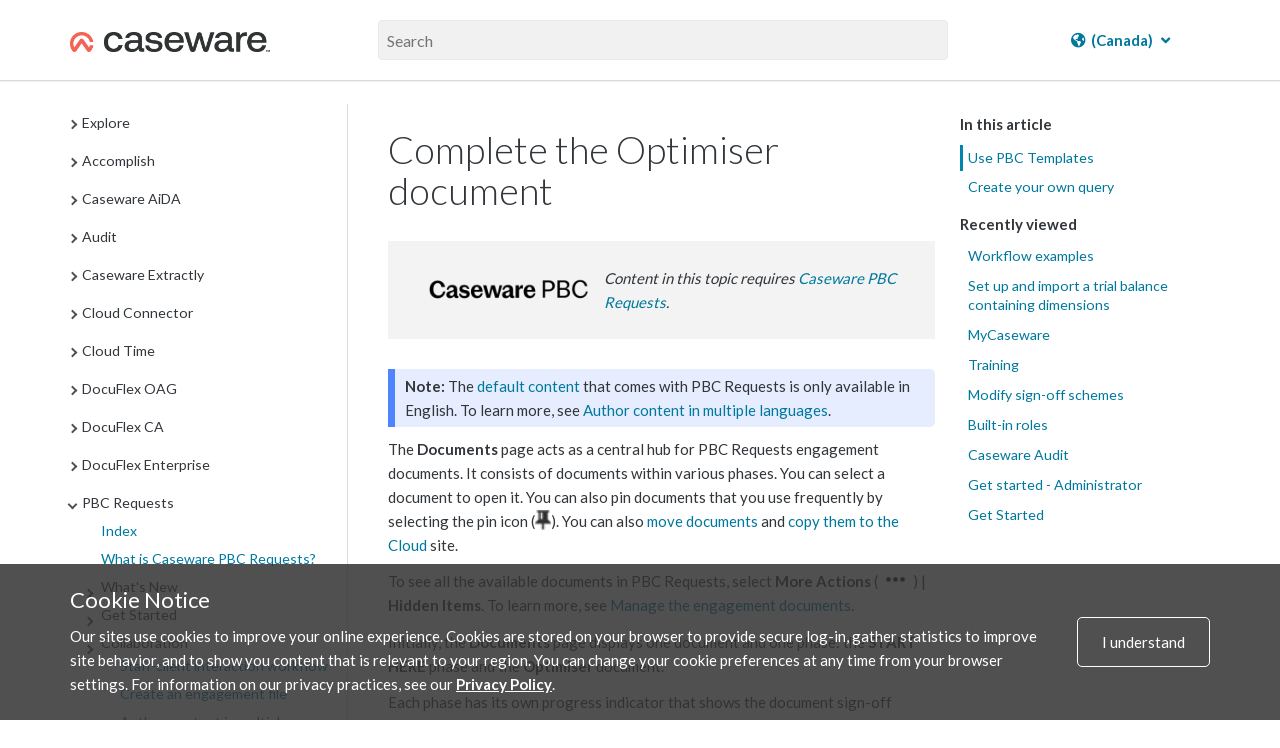

--- FILE ---
content_type: text/html; charset=UTF-8
request_url: https://docs.caseware.com/2020/webapps/31/Interface/Explore/CaseWare-PBC-Requests/Complete-the-Optimiser-document.htm?region=ca
body_size: 44411
content:
<!DOCTYPE html>
    <html lang="Interface" >
<head>
    <meta charset="utf-8">
    <meta http-equiv="X-UA-Compatible" content="IE=edge">
    <meta name="viewport" content="width=device-width, initial-scale=1">

        <title>Complete the Optimiser document</title>

<meta property="og:url" content="http://docs.caseware.com/2020/webapps/31/Interface/Explore/CaseWare-PBC-Requests/Complete-the-Optimiser-document.htm">
<meta property="og:title" content="">
<meta property="og:description" name="description" content="Complete the Optimiser document">
<meta property="og:image" content="/path/to/image.jpg" />
<meta name="csrf-token" content="yVLpiiZ9u0CQGaxQlBqV4zvmcYSdErY9E6BhH35A">
<meta charset="utf-8">
<meta http-equiv="X-UA-Compatible" content="IE=edge">
<meta name="viewport" content="width=device-width, initial-scale=1">


<link rel="canonical" href="http://docs.caseware.com/2020/webapps/31/Interface/Explore/CaseWare-PBC-Requests/Complete-the-Optimiser-document.htm" />
<link rel="shortcut icon" href="/img/favicon.ico" type="image/x-icon">


<link href="https://cdnjs.cloudflare.com/ajax/libs/font-awesome/6.5.1/css/all.min.css" rel="stylesheet">
<link rel="stylesheet" href="https://use.fontawesome.com/releases/v5.3.1/css/brands.css" integrity="sha384-rf1bqOAj3+pw6NqYrtaE1/4Se2NBwkIfeYbsFdtiR6TQz0acWiwJbv1IM/Nt/ite" crossorigin="anonymous">
<link rel="stylesheet" href="https://use.fontawesome.com/releases/v5.3.1/css/fontawesome.css" integrity="sha384-1rquJLNOM3ijoueaaeS5m+McXPJCGdr5HcA03/VHXxcp2kX2sUrQDmFc3jR5i/C7" crossorigin="anonymous">
<link rel="stylesheet" href="https://use.fontawesome.com/releases/v5.3.1/css/solid.css" integrity="sha384-VGP9aw4WtGH/uPAOseYxZ+Vz/vaTb1ehm1bwx92Fm8dTrE+3boLfF1SpAtB1z7HW" crossorigin="anonymous">


<script type="application/ld+json">
	{
	  "@context": "http://schema.org/",
	  "@type": "WebSite",
	  "name": "CaseWare Documentation",
	  "url": "docs.caseware.com",
	  "potentialAction": {
		"@type": "SearchAction",
		"target": "https://docs.caseware.com/2018/webapps/29/de/search?search=test#search-{search_term_string}",
		"query-input": "required name=search_term_string"
	  }
	}
</script>

<script src="https://code.jquery.com/jquery-3.6.0.min.js"></script>
<style>
	 h2.collapsible {
            cursor: pointer;
            padding-left: 30px; /* Add padding to the left for the arrow */
            position: relative; /* Ensure proper positioning of the arrow */
        }

        /* Add styling for the arrow */
        .arrow {
            position: absolute;
            left: 0; /* Position the arrow to the left */
            top: 50%;
            transform: translateY(-50%);
            font-size: 12px;
        }

        /* Add padding to the left of h1/h2 to make space for the arrow */
         h2.collapsible {
            padding-left: 25px; /* Adjust as needed */
        }
</style>
<script>
 $(document).ready(function() {

	var url = window.location.href; // Get the current URL
    var urlParams = new URLSearchParams(window.location.search); // Extract the query parameters
    var region = urlParams.get('region'); // Get the value of 'region'
	 if (region === 'us') {
    // Show the US-related content and hide the CA-related content
    $('[data-mc-conditions="General.US"]').show();
    $('[data-mc-conditions="General.CA"]').hide();
    // Hide the col group for CA-related columns
    $('col[data-mc-conditions="General.CA"]').css('display', 'none');
    // Show the col group for US-related columns
    $('col[data-mc-conditions="General.US"]').css('display', 'table-column');
} else if (region === 'ca') {
    // Show the CA-related content and hide the US-related content
    $('[data-mc-conditions="General.CA"]').show();
    $('[data-mc-conditions="General.US"]').hide();
    // Hide the col group for US-related columns
    $('col[data-mc-conditions="General.US"]').css('display', 'none');
    // Show the col group for CA-related columns
    $('col[data-mc-conditions="General.CA"]').css('display', 'table-column');
} else {
    // If no region is specified, show both
    $('[data-mc-conditions="General.CA"]').show();
    $('[data-mc-conditions="General.US"]').show();
    // Ensure both columns are visible
    $('col[data-mc-conditions="General.CA"]').css('display', 'table-column');
    $('col[data-mc-conditions="General.US"]').css('display', 'table-column');
}


 	$('section.toc-content').find('h2.collapsible').each(function() {
    var $heading = $(this);
    
    // Create a new div for content-data
    var $contentDataDiv = $('<div class="content-data"></div>');
    
    // Append all following siblings until the next h1 or h2 into the content-data div
    var nextElements = $heading.nextUntil('h2');
    $contentDataDiv.append(nextElements);
    
    // Insert the content-data div right after the current heading
    $heading.after($contentDataDiv);
  });

 	
 	 $('h2.collapsible').each(function() {
            $(this).prepend('<span class="arrow">►</span>');
        });

        $('.content-data').hide(); 
        $('h2.collapsible').click(function() {
            var $this = $(this); // Store reference to clicked header
            var $content = $this.next('.content-data'); // Get the associated content

            $content.slideToggle();

            var $arrow = $this.find('.arrow'); 

            // Toggle the arrow text between ▼ and ▲
            if ($arrow.text() === '►') {
                $arrow.text('▼'); // Change to up arrow
            } else {
                $arrow.text('►'); // Change to down arrow
            }
        });
       
    });
</script>


<link rel="alternate" hreflang="en" href="http://docs.caseware.com/2020/webapps/31/en/Explore/CaseWare-PBC-Requests/Complete-the-Optimiser-document.htm" />
<link rel="alternate" hreflang="fr" href="http://docs.caseware.com/2020/webapps/31/fr/Explore/CaseWare-PBC-Requests/Complete-the-Optimiser-document.htm" />
<link rel="alternate" hreflang="es" href="http://docs.caseware.com/2020/webapps/31/es/Explore/CaseWare-PBC-Requests/Complete-the-Optimiser-document.htm" />
<link rel="alternate" hreflang="nl" href="http://docs.caseware.com/2020/webapps/31/nl/Explore/CaseWare-PBC-Requests/Complete-the-Optimiser-document.htm" />
<link rel="alternate" hreflang="de" href="http://docs.caseware.com/2020/webapps/31/de/Explore/CaseWare-PBC-Requests/Complete-the-Optimiser-document.htm" />
<link rel="alternate" hreflang="cn" href="http://docs.caseware.com/2020/webapps/31/cn/Explore/CaseWare-PBC-Requests/Complete-the-Optimiser-document.htm" /> 
	
		
		<!-- Global site tag (gtag.js) - Google Analytics -->
		<script async src="https://www.googletagmanager.com/gtag/js?id=G-SCYGGP6FPM"></script>
		<script>
			window.dataLayer = window.dataLayer || [];
		function gtag(){dataLayer.push(arguments);}
		gtag('js', new Date());

		gtag('config', 'G-SCYGGP6FPM');
		</script>

	

	<!-- Google Tag Manager -->
	<script>(function(w,d,s,l,i){w[l]=w[l]||[];w[l].push({'gtm.start':
		new Date().getTime(),event:'gtm.js'});var f=d.getElementsByTagName(s)[0],
		j=d.createElement(s),dl=l!='dataLayer'?'&l='+l:'';j.async=true;j.src=
		'https://www.googletagmanager.com/gtm.js?id='+i+dl;f.parentNode.insertBefore(j,f);
		})(window,document,'script','dataLayer','GTM-KXKK445');</script>
	<!-- End Google Tag Manager -->


<meta name="google-translate-customization" content="ad1fc64b68ce99cb-1145fc38ed0101e8-g15336b4538df18af-1a">
<script type="text/javascript">/* <![CDATA[ */
	var myURL = document.location.href;

	if(myURL.indexOf("/en/") !== -1){
	document.cookie="googtrans" + "=" + "/en/en/";
	}else if(myURL.indexOf("/fr/") !== -1 || myURL.indexOf("/ca/fr") !== -1){
	document.cookie="googtrans" + "=" + "/en/fr/";
	}else if (myURL.indexOf("/es/") !== -1){
	document.cookie="googtrans" + "=" + "/en/es/";
	}else if (myURL.indexOf("/cn/") !== -1){
	document.cookie="googtrans" + "=" + "/en/zh-CN/";
	}else if (myURL.indexOf("/tw/") !== -1){
	document.cookie="googtrans" + "=" + "/en/zh-TW/";
	}else{
	document.cookie="googtrans" + "=" + "/en/en/";
	}


	function play(id)
	{
	if(document.getElementById('animated'+id).style.cssText.match('display: none;'))
	{

	document.getElementById('animated'+id).style.cssText = 'display:inline';
	document.getElementById('fixed'+id).style.cssText = 'display: none';

	}else{

	document.getElementById('animated'+id).style.cssText = 'display:none';
	document.getElementById('fixed'+id).style.cssText = 'display: inline';

	}
	}
/* ]]> */</script>
<script type="text/javascript">/* <![CDATA[ */
function googleTranslateElementInit() {
new google.translate.TranslateElement({pageLanguage: 'en', includedLanguages: 'de,es,fr,nl,zh-CN,zh-TW', layout: google.translate.TranslateElement.InlineLayout.HORIZONTAL, gaTrack: true, gaId: 'UA-37974433-25'}, 'google_translate_element');
}
/* ]]> */</script>

<script src="https://translate.google.com/translate_a/element.js?cb=googleTranslateElementInit">
</script>


    <link href="/css/app.css?id=b88b7980c85b3f5618f3" rel="stylesheet" type="text/css">
    
    
    <link rel="stylesheet" href="https://use.fontawesome.com/releases/v5.3.1/css/brands.css" integrity="sha384-rf1bqOAj3+pw6NqYrtaE1/4Se2NBwkIfeYbsFdtiR6TQz0acWiwJbv1IM/Nt/ite" crossorigin="anonymous">
    <link rel="stylesheet" href="https://use.fontawesome.com/releases/v5.3.1/css/fontawesome.css" integrity="sha384-1rquJLNOM3ijoueaaeS5m+McXPJCGdr5HcA03/VHXxcp2kX2sUrQDmFc3jR5i/C7" crossorigin="anonymous">
    <link rel="stylesheet" href="https://use.fontawesome.com/releases/v5.3.1/css/solid.css" integrity="sha384-VGP9aw4WtGH/uPAOseYxZ+Vz/vaTb1ehm1bwx92Fm8dTrE+3boLfF1SpAtB1z7HW" crossorigin="anonymous">
</head>
<body>
        <!-- Google Tag Manager (noscript) -->
<noscript><iframe src="https://www.googletagmanager.com/ns.html?id=GTM-KXKK445" height="0" width="0" style="display:none;visibility:hidden"></iframe></noscript>
<!-- End Google Tag Manager (noscript) -->    <div class="">
    <div class="flex-page-container">
        
                        <header class="header">
    <div class="container header__container">
        <div class="header__search-wrap">
            <div class="header__nav-wrap">
                <a href="/"><img class="header__logo" src="/img/CaseWare-Logo-RGB-Primary_Dark-TM.png" alt="CaseWare logo"></a>
            </div>
            <div class="header__input-search-wrapper">
                <form method="GET" action="/new-search">
                    <input type="text" name="search" placeholder="Search" autocomplete="off">
                    <input type="hidden" name="lang" value=Interface>
                    <input type="hidden" name="year" value=2020>
                    <input type="hidden" name="category" value=Explore>
                    <input type="hidden" name="region" value=ca>
                </form>
            </div>
            <div class="header__nav-wrap">
                                <div class="nav-container">
    

    
                    <div class="language__dropdown dropdown">
            <a href="#"><i class="fas fa-globe-americas"></i> <span class="notranslate"> (Canada)</span> <i class="fas fa-angle-down"></i></a>
            <div class="dropdown-content">
                <a href="/2020/webapps/31/en/Explore/CaseWare-PBC-Requests/Complete-the-Optimiser-document.htm?region=ca"><span class="notranslate"> English (Canada) </span></a>
                <a href="/2020/webapps/31/en/Explore/CaseWare-PBC-Requests/Complete-the-Optimiser-document.htm?region=us"><span class="notranslate"> English (US) </span></a>
                <a href="/2020/webapps/31/en/Explore/CaseWare-PBC-Requests/Complete-the-Optimiser-document.htm?region=int"><span class="notranslate"> English (International) </span></a>
                <a href="/2020/webapps/31/fr/Explore/CaseWare-PBC-Requests/Complete-the-Optimiser-document.htm?region=ca"><span class="notranslate"> Français (Canada) </span></a>
                <a href="/2020/webapps/31/nl/Explore/CaseWare-PBC-Requests/Complete-the-Optimiser-document.htm?region=int"><span class="notranslate"> Nederlands (Nederland) </span></a>
                <a href="/2020/webapps/31/de/Explore/CaseWare-PBC-Requests/Complete-the-Optimiser-document.htm?region=int"><span class="notranslate"> Deutsch </span></a>
                <a href="/2020/webapps/31/es/Explore/CaseWare-PBC-Requests/Complete-the-Optimiser-document.htm?region=int"><span class="notranslate"> Español </span></a>
            </div>
        </div>

        <!-- <div class="language__dropdown dropdown">
            <a href="#"><i class="fas fa-globe-americas"></i> <span class="notranslate">CA</span> <i class="fas fa-angle-down"></i></a>
            <div class="dropdown-content">
                <a href="?region=ca">Canada</a>
                <a href="?region=us">US</a>
                <a href="?region=int">International</a>
            </div>
        </div> -->
    
        <!--  -->
    <!-- <div class="language__dropdown dropdown">
        <a href="#"><i class="fas fa-language"></i> <span class="notranslate">INTERFACE</span> <i
                class="fas fa-angle-down"></i></a>
        <div class="dropdown-content">
            <a href="/2020/webapps/31/en/Explore/CaseWare-PBC-Requests/Complete-the-Optimiser-document.htm">English</a>
            <a href="/2020/webapps/31/fr/Explore/CaseWare-PBC-Requests/Complete-the-Optimiser-document.htm">French</a>
            <a href="/2020/webapps/31/es/Explore/CaseWare-PBC-Requests/Complete-the-Optimiser-document.htm">Spanish</a>
            <a href="/2020/webapps/31/nl/Explore/CaseWare-PBC-Requests/Complete-the-Optimiser-document.htm">Dutch</a>
            <a href="/2020/webapps/31/cn/Explore/CaseWare-PBC-Requests/Complete-the-Optimiser-document.htm">Chinese</a>
            <a href="/2020/webapps/31/de/Explore/CaseWare-PBC-Requests/Complete-the-Optimiser-document.htm">German</a>
        </div>
    </div> -->
    <!--  -->
</div>                            </div>
        </div>
    </div>
</header>        <header class="header-mobile">
    <span class="glyphicon glyphicon-menu-hamburger header-mobile__nav-toggle" aria-hidden="true"></span>
    <div>
        <img class="header-mobile__logo" src="/img/CaseWare-Logo-RGB-Primary_Dark-TM.png" alt="CaseWare Cloud logo">
    </div>
    <div class="header-mobile__input-search-wrapper">

        <form method="GET" action="/new-search">
            <input type="text" name="search" placeholder="Search" autocomplete="off">
            <input type="hidden" name="lang" value=Interface>
            <input type="hidden" name="year" value=2020>
            <input type="hidden" name="category" value=Explore>
        </form>
        <span class="glyphicon glyphicon-remove header-mobile__close-search header-mobile__search--js"
            aria-hidden="true"></span>
    </div>
    <span class="glyphicon glyphicon-search header-mobile__open-search header-mobile__search--js"
        aria-hidden="true"></span>
</header>


<div class="mobile-nav__wrapper">
    <div class="mobile-nav">
        <div class="mobile-nav__close-bar-wrap">
            <span class="glyphicon glyphicon-chevron-left header-mobile__nav-toggle" aria-hidden="true"></span>
            <div class="nav-container">
    

    
                    <div class="language__dropdown dropdown">
            <a href="#"><i class="fas fa-globe-americas"></i> <span class="notranslate"> (Canada)</span> <i class="fas fa-angle-down"></i></a>
            <div class="dropdown-content">
                <a href="/2020/webapps/31/en/Explore/CaseWare-PBC-Requests/Complete-the-Optimiser-document.htm?region=ca"><span class="notranslate"> English (Canada) </span></a>
                <a href="/2020/webapps/31/en/Explore/CaseWare-PBC-Requests/Complete-the-Optimiser-document.htm?region=us"><span class="notranslate"> English (US) </span></a>
                <a href="/2020/webapps/31/en/Explore/CaseWare-PBC-Requests/Complete-the-Optimiser-document.htm?region=int"><span class="notranslate"> English (International) </span></a>
                <a href="/2020/webapps/31/fr/Explore/CaseWare-PBC-Requests/Complete-the-Optimiser-document.htm?region=ca"><span class="notranslate"> Français (Canada) </span></a>
                <a href="/2020/webapps/31/nl/Explore/CaseWare-PBC-Requests/Complete-the-Optimiser-document.htm?region=int"><span class="notranslate"> Nederlands (Nederland) </span></a>
                <a href="/2020/webapps/31/de/Explore/CaseWare-PBC-Requests/Complete-the-Optimiser-document.htm?region=int"><span class="notranslate"> Deutsch </span></a>
                <a href="/2020/webapps/31/es/Explore/CaseWare-PBC-Requests/Complete-the-Optimiser-document.htm?region=int"><span class="notranslate"> Español </span></a>
            </div>
        </div>

        <!-- <div class="language__dropdown dropdown">
            <a href="#"><i class="fas fa-globe-americas"></i> <span class="notranslate">CA</span> <i class="fas fa-angle-down"></i></a>
            <div class="dropdown-content">
                <a href="?region=ca">Canada</a>
                <a href="?region=us">US</a>
                <a href="?region=int">International</a>
            </div>
        </div> -->
    
        <!--  -->
    <!-- <div class="language__dropdown dropdown">
        <a href="#"><i class="fas fa-language"></i> <span class="notranslate">INTERFACE</span> <i
                class="fas fa-angle-down"></i></a>
        <div class="dropdown-content">
            <a href="/2020/webapps/31/en/Explore/CaseWare-PBC-Requests/Complete-the-Optimiser-document.htm">English</a>
            <a href="/2020/webapps/31/fr/Explore/CaseWare-PBC-Requests/Complete-the-Optimiser-document.htm">French</a>
            <a href="/2020/webapps/31/es/Explore/CaseWare-PBC-Requests/Complete-the-Optimiser-document.htm">Spanish</a>
            <a href="/2020/webapps/31/nl/Explore/CaseWare-PBC-Requests/Complete-the-Optimiser-document.htm">Dutch</a>
            <a href="/2020/webapps/31/cn/Explore/CaseWare-PBC-Requests/Complete-the-Optimiser-document.htm">Chinese</a>
            <a href="/2020/webapps/31/de/Explore/CaseWare-PBC-Requests/Complete-the-Optimiser-document.htm">German</a>
        </div>
    </div> -->
    <!--  -->
</div>        </div>
        <div class="mobile-nav__filters-wrap">
                    </div>
        <div class="mobile-nav__toc">
            <div class="toc__container">
    
</div>        </div>
    </div>
</div>        
    
        <main id="main">
                <div class="container documentation">
        <div class="row">
            <div class="col-sm-3 table-of-contents">
                <div class="toc__container">
    
</div>            </div>
            <div class="col-sm-9">
                <div class="docs__video-iframe-wrap">
                    <iframe class="yt-video-iframe" src="" frameborder="0" allowfullscreen></iframe>                </div>
                <div class="docs__container">
                    <div class="docs__content"> 
                                                    <section class="toc-content">
    <body>          <div role="main" id="mc-main-content">              <h1>Complete the Optimiser document</h1>              <div class="reqrct rctsectiontext feature-availability">                  <p>                      <img src="/documentation_files/2020/webapps/31/Content/en/Resources//Images/PBC-logo_200x33.png" style="width: 200;height: 33;" />                  </p>                  <div class="prdsectiontext">                      <p>Content in this topic requires <a href="../Cloud-Apps/CaseWare-PBC-Requests.htm">Caseware PBC Requests</a>.</p>                  </div>              </div>              <p class="note"><b>Note:</b> The <a href="../../Engagements/Template-and-Authoring/Manage-the-firm-template.htm#Conceptsandworkflow">default content</a> that comes with PBC Requests is only available in English. To learn more, see <a href="Author-content-in-multuple-languages.htm">Author content in multiple languages</a>.</p>              <p>The <b>Documents</b> page acts as a central hub for PBC Requests engagement documents. It consists of documents within various phases. You can select a document to open it. You can also pin documents that you use frequently by selecting the pin icon (<img src="/documentation_files/2020/webapps/31/Content/en/Resources//Images/icon-pin-11x14_16x20.png" style="vertical-align: text-bottom;width: 16;height: 20;" alt="" />). You can also <a href="../Interface/CaseWareCloud-SE/Manage-the-engagement-documents-old-layout.htm#Reorder">move documents</a> and <a href="../Interface/CaseWareCloud-SE/Manage-the-engagement-documents-old-layout.htm#Save">copy them to the Cloud</a> site.</p>              <p>To see all the available documents in PBC Requests, select <b>More Actions</b> (<img src="/documentation_files/2020/webapps/31/Content/en/Resources//Images/icon-more-actions-inline_35x20.png" style="vertical-align: text-bottom;width: 35;height: 20;" alt="" />) | <b>Hidden Items</b>. To learn more, see <a href="../Interface/CaseWareCloud-SE/Manage-the-engagement-documents.htm">Manage the engagement documents</a>.</p>              <p>Initially, the <b>Documents</b> page displays one document and one phase: the <b>START HERE</b> phase and the <b>Optimiser</b> document.</p>              <p>Each phase has its own progress indicator that shows the document sign-off progress. You can hover over the progress indicator to view how many documents are <b>Outstanding</b>, <b>Prepared</b> or <b>Reviewed</b>.</p>              <p>                  <img src="/documentation_files/2020/webapps/31/Content/en/Resources//Images/ReviewComp-progress-indicator.jpg" alt="The progress indicator." />              </p>              <p>The <b>Optimiser</b> document is a checklist that consists of questions and inquiries that you need to respond to. The responses you provide automatically populate additional content and documents in the engagement. For details on how to complete a checklist, see <a href="../../Engagements/Planning/Complete-a-checklist.htm">Complete a checklist.</a></p>              <p>The first question in the <b>Optimiser</b> prompts you to choose the engagement workflow that you prefer.</p>              <ul>                  <li>                      <p>Choose <b>Use PBC Templates</b> if you want to follow  predefined content, folders and documents based on context, such as the type of the engagement being performed. With this choice, you get information request lists that are tailored to your situation and ready to send.</p>                  </li>                  <li>                      <p>Choose <b>Build my own query</b> if you want to create custom information request lists.</p>                  </li>              </ul>              <h2>Use PBC Templates</h2>              <p>If you choose <b>Use PBC Templates</b>, additional questions and inquiries populate in the <b>Optimiser</b>. For example, if you respond <i>Audit</i> to the <i>What type of engagement is being performed</i> question, then you're presented with further inquiries relevant to audit engagements.</p>              <p>Each response you provide populates additional documents and folders in the <b>Documents</b> page within various phases.</p>              <p>                  <img src="/documentation_files/2020/webapps/31/Content/en/Resources//Images/pbc-optimiser-docs.png" alt=" Based on the responses in the Optimiser, the AUDIT phase populates the highlighted documents." />              </p>              <p>Once you respond to the last question, the <b>Next step</b> section displays with a link to the document that you'll need to complete next.</p>              <p>To sign off on the <b>Optimiser</b> as your designated role, select <b>Sign Off</b> at the top-right corner of the document.</p>              <p><b>Note:</b> You can change the signoff workflow for a document by creating custom signoff roles and schemes. To learn more, see <a href="../../Engagements/Template-and-Authoring/Define-signoff-roles.htm">Define signoff roles</a> and <a href="../../Engagements/Template-and-Authoring/Set-up-signoff-schemes.htm">Set up signoff schemes.</a></p>              <h2>Create your own query</h2>              <p>If you choose Build my own query,</p>              <ul>                  <li>                      <p>The <b>Next step</b> section displays a link to a blank query document (titled Build your own query).</p>                  </li>                  <p>To add the necessary information request items in the document, see the <a href="../../Engagements/Template-and-Authoring/Add-a-query.htm">Queries</a> section.</p>                  <li>                      <p>In the <b>Documents</b> page, the <b>CUSTOM</b> phase populates with the <b>Build your own query</b> document.</p>                  </li>              </ul>              <p>You can also create your own query document using one of the PBC Requests built-in templates. The templates include predefined content tailored to specific contexts, such as audit, personal tax and compilation. Note that you can fully customize the content in the query created from a template.</p>              <p style="font-weight: bold;">To create your own query using the built-in templates:</p>              <ol>                  <li value="1">                      <p>In the <b>Documents</b> page, select Add (<img src="/documentation_files/2020/webapps/31/Content/en/Resources//Images/icon-document-add-dropdown_31x20.png" style="vertical-align: text-bottom;width: 31;height: 20;" alt="" />)</p>                  </li>                  <li value="2">                      <p>Go to the query template you want to include and enter a name for it.</p>                      <p>                          <img src="/documentation_files/2020/webapps/31/Content/en/Resources//Images/create-query-using-template.PNG" alt="Create query using the Buult-in templates" />                      </p>                  </li>                  <li value="3">                      <p>Select <b>Create Query</b>.</p>                  </li>                  <p>The query document displays in the <b>Documents</b> page. Open the document to review the content and make customizations if needed.</p>              </ol>              <p>A query is an interactive smart document that consists of the following components:</p>              <ul>                  <li>                      <p><b>Query questions -</b> The requests and inquiries that clients need to respond to.</p>                  </li>                  <li>                      <p><b>Question sets</b> - To group related query questions.</p>                  </li>                  <li>                      <p><b>Response types -</b>  To specify the expected user response. The following table describes the available response types:</p>                      <table class="table">                          <col />                          <col />                          <thead>                              <tr>                                  <th>                                      <p>Response type</p>                                  </th>                                  <th>                                      <p>Expected user response</p>                                  </th>                              </tr>                          </thead>                          <tbody>                              <tr>                                  <td>                                      <p>Text</p>                                  </td>                                  <td>                                      <p>Enter the requested information.</p>                                  </td>                              </tr>                              <tr>                                  <td>                                      <p>Picklist</p>                                  </td>                                  <td>                                      <p>Select one item from the drop-down list.</p>                                  </td>                              </tr>                              <tr>                                  <td>                                      <p>Multi Picklist</p>                                  </td>                                  <td>                                      <p>Select one or more items from the drop-down list.</p>                                  </td>                              </tr>                              <tr>                                  <td>                                      <p>File Upload</p>                                  </td>                                  <td>                                      <p>Browse and add a requested file (or drag  the file).</p>                                      <p class="note"><b>Note:</b> The maximum upload size is 500 MB per file. For a secure file exchange, the system prevents upload of suspicious files, such as: .com, .bat, .exe, .cmd, .sh, .dll, .so, .o, .deb, .msi, .rpm, .ko, .sys, .php, .py, .vbs, .js, .app.</p>                                  </td>                              </tr>                              <tr>                                  <td>                                      <p>Date</p>                                  </td>                                  <td>                                      <p>Select a date from the calendar.</p>                                  </td>                              </tr>                              <tr>                                  <td>Simple Electronic Signature</td>                                  <td>                                      <p>Choose whether to sign the document manually or accept it electronically.</p>                                      <p>Note that:</p>                                      <ul>                                          <li>                                              <p>If clients accept the document electronically, a signature log is generated and available for download.</p>                                          </li>                                          <li>                                              <p>If necessary, users can delete and replace the document before they accept the client's response.</p>                                          </li>                                          <li>                                              <p>When the document is replaced, the signature log is deleted. A new log is generated when clients accept the new document.</p>                                          </li>                                          <li>                                              <p>The log includes the following information:</p>                                              <ul>                                                  <li>                                                      <p>Query question details</p>                                                  </li>                                                  <li>                                                      <p>Signer name and email</p>                                                  </li>                                                  <li>                                                      <p>Signer location (if the clients have chosen to enable location access)</p>                                                  </li>                                                  <li>                                                      <p>Signer IP Address</p>                                                  </li>                                                  <li>                                                      <p>Signature date</p>                                                  </li>                                                  <li>                                                      <p>Document name</p>                                                  </li>                                                  <li>                                                      <p>Document MD5 hash</p>                                                  </li>                                              </ul>                                          </li>                                      </ul>                                  </td>                              </tr>                          </tbody>                      </table>                  </li>                  <li>                      <p><b>Instructions</b> - To provide guidance information for the clients. For example, add the supported file types for a document request.</p>                  </li>              </ul>              <p>To sign off on the <b>Optimiser</b> as your designated role, select <b>Sign Off</b> at the top-right corner of the document.</p>              <p><b>Note:</b> You can change the signoff workflow for a document by creating custom signoff roles and schemes. To learn more, see <a href="../../Engagements/Template-and-Authoring/Define-signoff-roles.htm">Define signoff roles</a> and <a href="../../Engagements/Template-and-Authoring/Set-up-signoff-schemes.htm">Set up signoff schemes.</a></p>          </div>      </body>
</section>                                                <div class="docs__user-feedback">
                            <div class="was-this-helpful">
    <p class="was-this-helpful-question-text">Was this helpful?</p>
    <a class="was-this-helpful-btn was-this-helpful-yes">Yes</a>

    <div class="was-this-helpful-no-reason-menu">
        <a class="was-this-helpful-btn was-this-helpful-no">No</a>
        <div class="was-this-helpful-no-reason-dropdown">
            <form>
                <radiogroup>
                    <div class="reason-radio-box"> 
                        <label><input type="radio" name="was-this-helpful-no-reason" value="It wasn't accurate" class="feedback-given"> It wasn&#039;t accurate</label>
                    </div>

                    <div class="reason-radio-box">
                        <label><input type="radio" name="was-this-helpful-no-reason" value="It wasn't clear" class="feedback-given"> It wasn&#039;t clear</label>
                    </div>

                    <div class="reason-radio-box">
                        <label><input type="radio" name="was-this-helpful-no-reason" value="It wasn't relevant" class="feedback-given"> It wasn&#039;t relevant</label>
                    </div>
                </radiogroup>
            </form>
        </div>
    </div>
</div>                        </div>
                    </div>
                    <div class="docs__sub-toc">
                        <div class="docs__video-iframe-thumbnail-container">
                            <img class="docs__video-iframe-thumbnail" src="" alt="">
                            <img class="docs__video-iframe-thumbnail__yt-icon" src="/img/yt_icon_rgb.png" alt="">
                        </div>
                        <section class="toc-subtopics">
    <div class="toc-subtopics__in-this-article">
        <h5>In this article</h5>
        <ul class="nav">
            
        </ul>
    </div>
    <div class="toc-subtopics__recently-viewed">
        <div class="recently-viewed">
    <h5>Recently viewed</h5>
        <ul>
                                                <li>
                        <a href="https://docs.caseware.com//2020/webapps/31/en/Setup/Organization/Workflow-examples.htm?region=ca" target="_blank">Workflow examples</a>
                    </li>
                                                                <li>
                        <a href="https://docs.caseware.com//2020/webapps/31/en/Engagements/Planning/Set-up-trial-balance-with-dimensions.htm?region=ca" target="_blank">Set up and import a trial balance containing dimensions</a>
                    </li>
                                                                <li>
                        <a href="https://my.caseware.com/account/login?ReturnUrl=%2F" target="_blank">MyCaseware</a>
                    </li>
                                                                <li>
                        <a href="https://www.caseware.com/ca/training" target="_blank">Training</a>
                    </li>
                                                                <li>
                        <a href="https://docs.caseware.com//2020/webapps/31/en/Explore/Caseware-ReviewComp/Modify-signoff-schemes.htm?region=ca" target="_blank">Modify sign-off schemes</a>
                    </li>
                                                                <li>
                        <a href="https://docs.caseware.com//2020/webapps/31/en/Setup/Security/Built-in-roles.htm?region=ca" target="_blank">Built-in roles</a>
                    </li>
                                                                <li>
                        <a href="https://docs.caseware.com/../Cloud-Apps/Audit.htm" target="_blank">Caseware Audit</a>
                    </li>
                                                                <li>
                        <a href="https://docs.caseware.com/../Getting-Started/Get-started-with-Audit-Firm-Admin.htm" target="_blank">Get started - Administrator</a>
                    </li>
                                                                <li>
                        <a href="https://docs.caseware.com/#Audit-GS" target="_blank">Get Started</a>
                    </li>
                                    </ul>
    </div>
    </div>
</section>                    </div>
                </div>
                <div class="filtermsg col-sm-9">
    This content is exclusively related to  and has been filtered out. Select the PRODUCTS <i class="fas fa-filter"></i> dropdown in the top navigation to modify your filter settings.
</div>            </div>
        </div>
    </div>

    
    <div class="back-to-top">
    <span class="glyphicon glyphicon-circle-arrow-up"></span>
</div>
    
    <div class="image-modal">
    <figure>
        <img class="image-modal__img" />
        <figcaption class="image-modal__caption"></figcaption>
    </figure>
    <span class="glyphicon glyphicon-remove image-modal__close" aria-hidden="true"></span>
</div>
    
    <div class="pdf-modal">
    <div class="pdf-modal__wrap">
        <div class="pdf-modal__body">
            <h2 class="">Stay Connected</h2>
            <p class="">Subscribe to receive updates on the latest articles and news for CaseWare products.</p>
            <p class="">Your download will start immediately after you subscribe.</p>
            <div class="pdf-modal__button-wrap">
                <div class="pdf-modal__input-wrap">
                    <input type="text" class="email-sub-for-pdf" placeholder="Enter your email">
                </div>
                <div id="error">Please enter a valid email.</div>
                <button type="button" class="pdf-modal__subscribe-btn">Subscribe</button>
            </div>
            <a class="pdf-modal__file-download-btn">No thanks, I just want the file.</a>
        </div>
        <div class="pdf-modal__footer">
            <p>Don't have a cloud yet? <a href="https://casewarecloud.com/" target="_blank">Click to learn more</a></p>
        </div>
        <div class="pdf-modal__close">
            
            <span class="glyphicon glyphicon-remove" aria-hidden="true"></span>
        </div>
    </div>
</div>        </main>
    </div>
    </div>
        <div class="cookie">
  <div class="container">
    <div class="cookie__wrapper">
      <div>
        <h2>Cookie Notice</h2>
        <p>Our sites use cookies to improve your online experience. Cookies are stored on your browser to provide secure log-in, gather statistics to improve site behavior, and to show you content that is relevant to your region. You can change your cookie preferences at any time from your browser settings. For information on our privacy practices, see our <a href="https://www.caseware.com/ca/generic/privacy-policy" target="_blank" rel="noopener">Privacy Policy</a>.</p>
      </div>
      <div>
        <div class="cookie__btn">
          <span>I understand</span>
        </div>
      </div>
    </div>
  </div>
</div>
        <!-- <section class="newsletter">
    <div class="newsletter__container container">
        <h3>TODO - Newsletter Signup</h3>
    </div>
</section> -->
<footer class="footer">
    <div class="container">
        <div class="row">
            <div class="col col-sm-6 col--sm-full">        
                <a href="https://www.caseware.com">
                    <img class="footer__logo" src="/img/CaseWare-Logo-RGB-Primary_Light-TM.png" class="footerlogo" alt="CaseWare logo" />
                </a>
            </div>
            <div class="col col-sm-6 col--sm-full footer__social-media">
                <a href="https://www.linkedin.com/groups/1935174/profile"><i class="fab fa-linkedin"></i></a>
                <a href="http://www.facebook.com/pages/CaseWare-International-Inc/54418196590?ref=ts"><i class="fab fa-facebook-square"></i></a>
                <a href="https://twitter.com/CaseWare"><i class="fab fa-x-twitter"></i></a>
                <a href="http://www.youtube.com/user/casewarevids?feature=results_main"><i class="fab fa-youtube-square"></i></a>
            </div>
        </div>
        <div class="row footer__links">
            <div class="col-sm-12">

        <!-- TODO un hardcode -->
           

                <div class="col">
                    <span>About</span>
                    <a href="https://www.caseware.com/ca/about" target="_blank" rel="noopener">Who we are</a>
                    <a href="https://www.caseware.com/ca/careers" target="_blank" rel="noopener">Where you fit</a>
                    <a href="https://www.caseware.com/security-certifications/" target="_blank" rel="noopener">Certifications</a>
                </div>
                <div class="col stretch">
                    <span>Legal</span>
                    <!-- <a href="https://www.caseware.com/generic/privacy-policy-caseware-international" target="_blank" rel="noopener">CaseWare International Privacy Policy</a> -->
                    <a href="https://www.caseware.com/privacy-statement/" target="_blank" rel="noopener">Caseware Cloud Privacy Policy</a>
                    <a href="https://www.caseware.com/terms-of-use/" target="_blank" rel="noopener">Terms of Use</a>
                    <a href="https://docs.caseware.com/latest/webapps/en/Setup/Licenses/CaseWare-Cloud-Services-Agreement.htm" rel="noopener">Cloud Services Agreement</a>
                                        <a href="https://docs.caseware.com/latest/webapps/en/Setup/Licenses/CaseWare-Cloud-Services-Agreement.htm?region=int" target="_blank" rel="noopener">Cloud Service Level Agreement</a>
                                    </div>
                <div class="col">
                    <span>Resources</span>
                    <a href="https://www.caseware.com/ca/support" target="_blank" rel="noopener">Support</a>
                    <a href="https://www.caseware.com/ca/training" target="_blank" rel="noopener">Training</a>
                    <a href="https://www.caseware.com/ca/distributors" target="_blank" rel="noopener">Distributors</a>
                    <a href="https://my.caseware.com/account/login?ReturnUrl=%2F" target="_blank" rel="noopener">MyCaseware</a>
                </div>
                <div class="col stretch contact">
                    <span>Contact</span>
                    <div>
                        Caseware International Inc.<br />351 King St E, Suite 1100, <br />Toronto, ON M5A 2W4, Canada<br />
                        <a href="tel:14168679504">Tel: 416-867-9504</a>
                        <a href="tel:14168671906">Fax: 416-867-1906</a>
                    </div>
                </div>
            </div>
        </div>
    </div>
    <div class="footer__copyright">
        <p class="">Copyright &copy; 2026 CaseWare International</p>
    </div>
</footer>
        
    <!-- This site is converting visitors into subscribers and customers with OptinMonster - https://optinmonster.com -->
    <script type="text/javascript" src="https://a.omappapi.com/app/js/api.min.js" data-account="87970" data-user="78239"
        async></script>
    <!-- / https://optinmonster.com -->
    <script src="/js/mk2/app.js?id=4e945455f265dc1ff95a"></script>
    <script src="/js/mk4/app.js?id=15cf4f666fc355373ce4"></script>
</body>
</html>

--- FILE ---
content_type: text/xml
request_url: https://docs.caseware.com/documentation_files/2020/webapps/31/Content/en/Online%20Output_ca.xml
body_size: 165891
content:
<?xml version="1.0" encoding="utf-8"?>
<CatapultToc
  Version="1">
  <TocEntry
    Title="Explore">
    <TocEntry
      Title="Home"
      Link="/Cloud-Home.htm" xmlns:MadCap="http://www.madcapsoftware.com/Schemas/MadCap.xsd" />
    <TocEntry
      Title="What is Caseware Cloud?"
      Link="/Explore/Cloud-Apps/Caseware-Cloud.htm" xmlns:MadCap="http://www.madcapsoftware.com/Schemas/MadCap.xsd" />
    <TocEntry
      Title="What is Caseware Cloud Engagements?"
      Link="/Explore/Cloud-Apps/Caseware-Cloud-Engagements.htm" />
    <TocEntry
      Title="What's New">
      <TocEntry
        Title="New in Caseware Cloud"
        Link="/Explore/Whats-New/Whats-new-Cloud.htm" xmlns:MadCap="http://www.madcapsoftware.com/Schemas/MadCap.xsd" />
      <TocEntry
        Title="New in Caseware Cloud Engagements"
        Link="/Explore/Whats-New/Whats-new-Cloud-Engagements.htm" xmlns:MadCap="http://www.madcapsoftware.com/Schemas/MadCap.xsd" />
      <TocEntry
        Title="Release History">
        <TocEntry
          Title="Cloud Engagements 2025-11"
          Link="/Explore/Whats-New/Release-history-Cloud-Engagements-2025-11.htm" />
        <TocEntry
          Title="Cloud Engagements 2025-10"
          Link="/Explore/Whats-New/Release-history-Cloud-Engagements-2025-10.htm"></TocEntry>
        <TocEntry
          Title="Cloud Engagements 2025-09"
          Link="/Explore/Whats-New/Release-history-Cloud-Engagements-2025-09.htm" />
        <TocEntry
          Title="Cloud Engagements 2025-08"
          Link="/Explore/Whats-New/Release-history-Cloud-Engagements-2025-08.htm" />
        <TocEntry
          Title="Cloud Engagements 2025-07"
          Link="/Explore/Whats-New/Release-history-Cloud-Engagements-2025-07.htm" />
        <TocEntry
          Title="Cloud Engagements 2025-06"
          Link="/Explore/Whats-New/Release-history-Cloud-Engagements-2025-06.htm" />
        <TocEntry
          Title="Cloud Engagements 2025-05"
          Link="/Explore/Whats-New/Release-history-Cloud-Engagements-2025-05.htm" />
        <TocEntry
          Title="Cloud Engagements 2025-04"
          Link="/Explore/Whats-New/Release-history-Cloud-Engagements-2025-04.htm" />
        <TocEntry
          Title="Cloud Engagements 2025-02"
          Link="/Explore/Whats-New/Release-history-Cloud-Engagements-2025-02.htm" />
        <TocEntry
          Title="Cloud Engagements 2024-12"
          Link="/Explore/Whats-New/Release-history-Cloud-Engagements-2024-12.htm" xmlns:MadCap="http://www.madcapsoftware.com/Schemas/MadCap.xsd" />
        <TocEntry
          Title="Cloud Engagements 2024-09"
          Link="/Explore/Whats-New/Release-history-Cloud-Engagements-2024-09.htm" xmlns:MadCap="http://www.madcapsoftware.com/Schemas/MadCap.xsd" />
        <TocEntry
          Title="Cloud Engagements 2024-08"
          Link="/Explore/Whats-New/Release-history-Cloud-Engagements-2024-08.htm" xmlns:MadCap="http://www.madcapsoftware.com/Schemas/MadCap.xsd" />
        <TocEntry
          Title="Cloud 40.0"
          Link="/Explore/Whats-New/Release-history-Cloud-40-0.htm" xmlns:MadCap="http://www.madcapsoftware.com/Schemas/MadCap.xsd" />
        <TocEntry
          Title="Cloud 38.0"
          Link="/Explore/Whats-New/Release-history-Cloud-38-0.htm" xmlns:MadCap="http://www.madcapsoftware.com/Schemas/MadCap.xsd" />
        <TocEntry
          Title="Cloud 37.1"
          Link="/Explore/Whats-New/Release-history-Cloud-37-1.htm" xmlns:MadCap="http://www.madcapsoftware.com/Schemas/MadCap.xsd" />
        <TocEntry
          Title="Cloud 37.0"
          Link="/Explore/Whats-New/Release-history-Cloud-37-0.htm" xmlns:MadCap="http://www.madcapsoftware.com/Schemas/MadCap.xsd" />
        <TocEntry
          Title="Cloud 36.0"
          Link="/Explore/Whats-New/Release-history-Cloud-36-0.htm" xmlns:MadCap="http://www.madcapsoftware.com/Schemas/MadCap.xsd" />
        <TocEntry
          Title="Cloud 35.0"
          Link="/Explore/Whats-New/Release-history-Cloud-35-0.htm" xmlns:MadCap="http://www.madcapsoftware.com/Schemas/MadCap.xsd" />
      </TocEntry>
    </TocEntry>
    <TocEntry
      Title="Roles">
      <TocEntry
        Title="Firm Administrator"
        Link="/Explore/Roles/Firm-Administrator.htm"
        MadCap:generatedToc="true" xmlns:MadCap="http://www.madcapsoftware.com/Schemas/MadCap.xsd" />
      <TocEntry
        Title="Firm Author"
        Link="/Explore/Roles/Firm-Author.htm"
        MadCap:generatedToc="true" xmlns:MadCap="http://www.madcapsoftware.com/Schemas/MadCap.xsd" />
      <TocEntry
        Title="Enterprise Author"
        Link="/Explore/Roles/Network-Author.htm" xmlns:MadCap="http://www.madcapsoftware.com/Schemas/MadCap.xsd" />
      <TocEntry
        Title="Staff"
        Link="/Explore/Roles/Staff.htm"
        MadCap:generatedToc="true" xmlns:MadCap="http://www.madcapsoftware.com/Schemas/MadCap.xsd" />
      <TocEntry
        Title="Contacts"
        Link="/Explore/Roles/Contacts.htm"
        MadCap:generatedToc="true" xmlns:MadCap="http://www.madcapsoftware.com/Schemas/MadCap.xsd" />
      <TocEntry
        Title="Description of staff roles"
        Link="/Explore/Roles/Description-of-staff-roles.htm"
        MadCap:generatedToc="true" xmlns:MadCap="http://www.madcapsoftware.com/Schemas/MadCap.xsd" />
    </TocEntry>
    <TocEntry
      Title="Licenses and MyCaseware">
      <TocEntry
        Title="Before purchasing a Caseware Cloud license"
        Link="/Setup/Licenses/Before-buying-a-CaseWare-Cloud-license.htm"
        MadCap:generatedToc="true" xmlns:MadCap="http://www.madcapsoftware.com/Schemas/MadCap.xsd" />
      <TocEntry
        Title="Get started with MyCaseware"
        Link="/Explore/MyCaseware/Get-started-with-MyCaseware.htm"></TocEntry>
      <TocEntry
        Title="Manage your MyCaseware profile"
        Link="/Explore/MyCaseware/Manage-your-MyCaseware-profile.htm"></TocEntry>
      <TocEntry
        Title="Manage your firm account in MyCaseware"
        Link="/Explore/MyCaseware/Manage-your-firm-account-in-MyCaseware.htm"></TocEntry>
      <TocEntry
        Title="Purchase and manage a Caseware Cloud license"
        Link="/Explore/MyCaseware/Purchase-and-manage-a-Caseware-Cloud-license.htm"></TocEntry>
      <TocEntry
        Title="View licenses and downloads for Caseware Desktop products"
        Link="/Explore/MyCaseware/View-licenses-and-downloads-for-Caseware-Desktop-products.htm" />
    </TocEntry>
    <TocEntry
      Title="Get Started">
      <TocEntry
        Title="Get started - Firm Administrator"
        Link="/Explore/Getting-Started/Get-started-with-CaseWare-Cloud-Firm-Admin.htm" xmlns:MadCap="http://www.madcapsoftware.com/Schemas/MadCap.xsd" />
      <TocEntry
        Title="Get started - Staff"
        Link="/Explore/Getting-Started/Get-started-with-CaseWare-Cloud.htm" xmlns:MadCap="http://www.madcapsoftware.com/Schemas/MadCap.xsd" />
      <TocEntry
        Title="Get started - Contact"
        Link="/Explore/Getting-Started/Get-started-with-CaseWare-Cloud-Contact.htm" xmlns:MadCap="http://www.madcapsoftware.com/Schemas/MadCap.xsd" />
    </TocEntry>
    <TocEntry
      Title="Support and FAQs">
      <TocEntry
        Title="System requirements"
        Link="/Explore/Getting-Started/Supported-software-and-hardware.htm"
        MadCap:generatedToc="true" xmlns:MadCap="http://www.madcapsoftware.com/Schemas/MadCap.xsd" />
      <TocEntry
        Title="Frequently asked questions"
        Link="/Explore/Whats-New/Frequently-asked-questions.htm"
        MadCap:generatedToc="true" xmlns:MadCap="http://www.madcapsoftware.com/Schemas/MadCap.xsd" />
      <TocEntry
        Title="Get technical support"
        Link="/Explore/Getting-Started/Get-technical-support.htm"
        MadCap:generatedToc="true" xmlns:MadCap="http://www.madcapsoftware.com/Schemas/MadCap.xsd" />
      <TocEntry
        Title="Deprecated features"
        Link="/Explore/Whats-New/Deprecated-features.htm" xmlns:MadCap="http://www.madcapsoftware.com/Schemas/MadCap.xsd" />
      <TocEntry
        Title="Close a Caseware Cloud account"
        Link="/Setup/Licenses/Close-a-CaseWare-Cloud-account.htm"
        MadCap:generatedToc="true" xmlns:MadCap="http://www.madcapsoftware.com/Schemas/MadCap.xsd" />
    </TocEntry>
    <TocEntry
      Title="Legal">
      <TocEntry
        Title="Caseware Cloud data information"
        Link="/Setup/Administration-and-Settings/CaseWare-Cloud-data-information.htm"
        MadCap:generatedToc="true" xmlns:MadCap="http://www.madcapsoftware.com/Schemas/MadCap.xsd" />
      <TocEntry
        Title="Caseware Master Product &amp; Services Agreement"
        Link="/Setup/Licenses/CaseWare-Cloud-Services-Agreement.htm"
        MadCap:generatedToc="true" xmlns:MadCap="http://www.madcapsoftware.com/Schemas/MadCap.xsd" />
      <TocEntry
        Title="Caseware Cloud Service Level Agreement"
        Link="/Setup/Licenses/CaseWare-Cloud-Service-Level-Agreement.htm" xmlns:MadCap="http://www.madcapsoftware.com/Schemas/MadCap.xsd" />
      <TocEntry
        Title="Caseware Data Processing Agreement"
        Link="/Setup/Licenses/CaseWare-Data-Processing-Agreement.htm" xmlns:MadCap="http://www.madcapsoftware.com/Schemas/MadCap.xsd" />
    </TocEntry>
  </TocEntry>
  <TocEntry
    Title="Accomplish">
    <TocEntry
      Title="Index"
      Link="/Explore/CaseWare-Accomplish/Accomplish-index.htm"
      MadCap:generatedToc="true" xmlns:MadCap="http://www.madcapsoftware.com/Schemas/MadCap.xsd" />
    <TocEntry
      Title="What is Caseware Accomplish?"
      Link="/Explore/Cloud-Apps/CaseWare-Accomplish.htm"
      MadCap:generatedToc="true" xmlns:MadCap="http://www.madcapsoftware.com/Schemas/MadCap.xsd" />
    <TocEntry
      Title="What's New">
      <TocEntry
        Title="New in Caseware Accomplish"
        Link="/Explore/Whats-New/Whats-new-CaseWare-Accomplish.htm" />
      <TocEntry
        Title="Release updates"
        Link="/Explore/CaseWare-Accomplish/Release-updates.htm" xmlns:MadCap="http://www.madcapsoftware.com/Schemas/MadCap.xsd" />
      <TocEntry
        Title="Known issues"
        Link="/Explore/CaseWare-Accomplish/Known-issues.htm" xmlns:MadCap="http://www.madcapsoftware.com/Schemas/MadCap.xsd" />
      <TocEntry
        Title="Release History">
        <TocEntry
          Title="Caseware Accomplish Spring 2021"
          Link="/Explore/Whats-New/Release-history-Accomplish-Spring-2021.htm" xmlns:MadCap="http://www.madcapsoftware.com/Schemas/MadCap.xsd" />
      </TocEntry>
    </TocEntry>
    <TocEntry
      Title="Get Started">
      <TocEntry
        Title="Get started - Firm Administrator"
        Link="/Explore/Getting-Started/Get-started-with-CaseWare-Accomplish-Firm-Admin.htm" xmlns:MadCap="http://www.madcapsoftware.com/Schemas/MadCap.xsd" />
      <TocEntry
        Title="Get started - Staff"
        Link="/Explore/Getting-Started/Get-started-with-CaseWare-Accomplish.htm"
        MadCap:generatedToc="true" xmlns:MadCap="http://www.madcapsoftware.com/Schemas/MadCap.xsd" />
    </TocEntry>
    <TocEntry
      Title="Job Management">
      <TocEntry
        Title="Assign or reassign jobs"
        Link="/Explore/CaseWare-Accomplish/Assign-or-reassign-work.htm"
        MadCap:generatedToc="true" xmlns:MadCap="http://www.madcapsoftware.com/Schemas/MadCap.xsd" />
      <TocEntry
        Title="Track staff work"
        Link="/Explore/CaseWare-Accomplish/Track-staff-work.htm"
        MadCap:generatedToc="true" xmlns:MadCap="http://www.madcapsoftware.com/Schemas/MadCap.xsd" />
      <TocEntry
        Title="View and manage job details"
        Link="/Explore/CaseWare-Accomplish/View-and-manage-job-details.htm"
        MadCap:generatedToc="true" xmlns:MadCap="http://www.madcapsoftware.com/Schemas/MadCap.xsd" />
    </TocEntry>
  </TocEntry>
  <TocEntry
    Title="Caseware AiDA">
    <TocEntry
      Title="What is Caseware AiDA?"
      Link="/Explore/AiDA/What-is-Caseware-AiDA.htm" xmlns:MadCap="http://www.madcapsoftware.com/Schemas/MadCap.xsd" />
    <TocEntry
      Title="What's New">
      <TocEntry
        Title="New in AiDA"
        Link="/Explore/Whats-New/Whats-new-AiDA.htm" />
      <TocEntry
        Title="Release History">
        <TocEntry
          Title="AiDA 2025-10"
          Link="/Explore/Whats-New/Release-history-AiDA-2025-10.htm" />
        <TocEntry
          Title="AiDA 2025-09"
          Link="/Explore/Whats-New/Release-history-AiDA-2025-09.htm" />
        <TocEntry
          Title="AiDA 2025-07"
          Link="/Explore/Whats-New/Release-history-AiDA-2025-07.htm" />
        <TocEntry
          Title="AiDA 2025-04"
          Link="/Explore/Whats-New/Release-history-AiDA-2025.04.htm" />
        <TocEntry
          Title="Caseware AiDA 2.0"
          Link="/Explore/Whats-New/Release-history-AiDA-2.0.htm"></TocEntry>
      </TocEntry>
    </TocEntry>
    <TocEntry
      Title="Get Started">
      <TocEntry
        Title="Get started with Caseware AiDA"
        Link="/Explore/Getting-Started/Get-started-with-AiDA.htm"
        MadCap:generatedToc="true" xmlns:MadCap="http://www.madcapsoftware.com/Schemas/MadCap.xsd" />
      <TocEntry
        Title="Caseware AiDA FAQ"
        Link="/Explore/AiDA/AiDA-FAQ.htm" xmlns:MadCap="http://www.madcapsoftware.com/Schemas/MadCap.xsd" />
    </TocEntry>
    <TocEntry
      Title="Knowledge bases">
      <TocEntry
        Title="Create firm-managed knowledge bases"
        Link="/Explore/AiDA/Create-KBs.htm" />
      <TocEntry
        Title="Edit firm-managed knowledge bases"
        Link="/Explore/AiDA/Edit-KBs.htm" />
    </TocEntry>
  </TocEntry>
  <TocEntry
    Title="Audit"
    StartSection="false">
    <TocEntry
      Title="Index"
      Link="/Explore/Audit/Audit-index.htm"
      MadCap:generatedToc="true" xmlns:MadCap="http://www.madcapsoftware.com/Schemas/MadCap.xsd" />
    <TocEntry
      Title="What is Caseware Audit?"
      Link="/Explore/Cloud-Apps/Audit.htm"
      MadCap:generatedToc="true" xmlns:MadCap="http://www.madcapsoftware.com/Schemas/MadCap.xsd" />
    <TocEntry
      Title="What's New">
      <TocEntry
        Title="New in Caseware Audit"
        Link="/Explore/Whats-New/Whats-new-Audit.htm" xmlns:MadCap="http://www.madcapsoftware.com/Schemas/MadCap.xsd" />
      <TocEntry
        Title="Release updates"
        Link="/Explore/Audit/Release-updates.htm" xmlns:MadCap="http://www.madcapsoftware.com/Schemas/MadCap.xsd" />
      <TocEntry
        Title="Known issues"
        Link="/Explore/Audit/Known-issues.htm" xmlns:MadCap="http://www.madcapsoftware.com/Schemas/MadCap.xsd" />
      <TocEntry
        Title="Release History">
        <TocEntry
          Title="Caseware Audit Spring 2025"
          Link="/Explore/Whats-New/Release-history-Audit-Spring-2025.htm" xmlns:MadCap="http://www.madcapsoftware.com/Schemas/MadCap.xsd" />
        <TocEntry
          Title="Caseware Audit Fall 2024"
          Link="/Explore/Whats-New/Release-history-Audit-Fall-2024.htm" />
        <TocEntry
          Title="Caseware Audit Market Release"
          Link="/Explore/Whats-New/Release-history-Audit-Market-Release.htm" xmlns:MadCap="http://www.madcapsoftware.com/Schemas/MadCap.xsd"></TocEntry>
      </TocEntry>
    </TocEntry>
    <TocEntry
      Title="Get Started">
      <TocEntry
        Title="Get started - Firm Administrator"
        Link="/Explore/Getting-Started/Get-started-with-Audit-Firm-Admin.htm" xmlns:MadCap="http://www.madcapsoftware.com/Schemas/MadCap.xsd" />
      <TocEntry
        Title="Get started - Staff"
        Link="/Explore/Getting-Started/Get-started-with-Audit.htm"
        MadCap:generatedToc="true" xmlns:MadCap="http://www.madcapsoftware.com/Schemas/MadCap.xsd" />
      <TocEntry
        Title="Get started - Contact"
        Link="/Explore/Getting-Started/Get-started-with-Audit-Contact.htm" xmlns:MadCap="http://www.madcapsoftware.com/Schemas/MadCap.xsd" />
    </TocEntry>
    <TocEntry
      Title="Planning">
      <TocEntry
        Title="Start the engagement"
        Link="/Explore/Audit/Start-the-engagement.htm" xmlns:MadCap="http://www.madcapsoftware.com/Schemas/MadCap.xsd" />
      <TocEntry
        Title="Plan the engagement"
        Link="/Explore/Audit/Plan-the-engagement.htm" xmlns:MadCap="http://www.madcapsoftware.com/Schemas/MadCap.xsd" />
      <TocEntry
        Title="Perform the acceptance and continuance"
        Link="/Explore/Audit/Perform-the-acceptance-and-continuance.htm" xmlns:MadCap="http://www.madcapsoftware.com/Schemas/MadCap.xsd" />
      <TocEntry
        Title="Collect the initial information and documents from the client"
        Link="/Explore/Audit/Collect-the-initial-information-and-documents-from-the-client.htm" xmlns:MadCap="http://www.madcapsoftware.com/Schemas/MadCap.xsd" />
      <TocEntry
        Title="Import the client's data"
        Link="/Explore/Audit/Import-the-clients-data.htm" xmlns:MadCap="http://www.madcapsoftware.com/Schemas/MadCap.xsd" />
      <TocEntry
        Title="Define materiality"
        Link="/Explore/Audit/Define-materiality.htm" xmlns:MadCap="http://www.madcapsoftware.com/Schemas/MadCap.xsd" />
      <TocEntry
        Title="Request a review and signoff"
        Link="/Explore/Audit/Request-a-review-and-sign-off.htm" xmlns:MadCap="http://www.madcapsoftware.com/Schemas/MadCap.xsd" />
    </TocEntry>
    <TocEntry
      Title="Risk Identification and Assessment">
      <TocEntry
        Title="Identify preliminary analytical procedures"
        Link="/Explore/Audit/Identify-preliminary-analytical-procedures.htm" xmlns:MadCap="http://www.madcapsoftware.com/Schemas/MadCap.xsd" />
      <TocEntry
        Title="Add identified risks"
        Link="/Explore/Audit/Add-identified-risks.htm" xmlns:MadCap="http://www.madcapsoftware.com/Schemas/MadCap.xsd" />
      <TocEntry
        Title="Modify and review risks"
        Link="/Explore/Audit/Modify-and-review-risks.htm" xmlns:MadCap="http://www.madcapsoftware.com/Schemas/MadCap.xsd" />
      <TocEntry
        Title="Add identified controls"
        Link="/Explore/Audit/Add-identified-controls.htm" xmlns:MadCap="http://www.madcapsoftware.com/Schemas/MadCap.xsd" />
      <TocEntry
        Title="Modify and review controls"
        Link="/Explore/Audit/Modify-and-review-controls.htm" xmlns:MadCap="http://www.madcapsoftware.com/Schemas/MadCap.xsd" />
      <TocEntry
        Title="Assess financial statement risks"
        Link="/Explore/Audit/Assess-financial-statement-risks.htm" xmlns:MadCap="http://www.madcapsoftware.com/Schemas/MadCap.xsd" />
    </TocEntry>
    <TocEntry
      Title="Risk Response">
      <TocEntry
        Title="Document the audit response to assessed risks"
        Link="/Explore/Audit/Document-the-audit-response-to-assessed-risks.htm" xmlns:MadCap="http://www.madcapsoftware.com/Schemas/MadCap.xsd" />
      <TocEntry
        Title="Review and complete the work programs"
        Link="/Explore/Audit/Review-and-complete-the-work-programs.htm" xmlns:MadCap="http://www.madcapsoftware.com/Schemas/MadCap.xsd" />
      <TocEntry
        Title="Add custom form worksheets"
        Link="/Explore/Audit/Add-custom-form-worksheets.htm" xmlns:MadCap="http://www.madcapsoftware.com/Schemas/MadCap.xsd" />
      <TocEntry
        Title="Review work programs and checklists using Review Tools"
        Link="/Explore/Audit/Review-work-programs-and-checklists-using-Review-Tools.htm" xmlns:MadCap="http://www.madcapsoftware.com/Schemas/MadCap.xsd" />
    </TocEntry>
    <TocEntry
      Title="Completion">
      <TocEntry
        Title="Provide the summary of misstatements"
        Link="/Explore/Audit/Provide-the-summary-of-misstatements.htm" xmlns:MadCap="http://www.madcapsoftware.com/Schemas/MadCap.xsd" />
      <TocEntry
        Title="Prepare the financial statements"
        Link="/Explore/Audit/Prepare-the-financial-statements.htm" xmlns:MadCap="http://www.madcapsoftware.com/Schemas/MadCap.xsd" />
      <TocEntry
        Title="Export GIFI data"
        Link="/Explore/Audit/Export-GIFI-data.htm" xmlns:MadCap="http://www.madcapsoftware.com/Schemas/MadCap.xsd" />
      <TocEntry
        Title="Wrap up the engagement"
        Link="/Explore/Audit/Wrap-up-the-engagement.htm" xmlns:MadCap="http://www.madcapsoftware.com/Schemas/MadCap.xsd" />
      <TocEntry
        Title="Lock down the engagement"
        Link="/Explore/Audit/Lock-down-the-engagement.htm" xmlns:MadCap="http://www.madcapsoftware.com/Schemas/MadCap.xsd" />
    </TocEntry>
  </TocEntry>
  <TocEntry
    Title="Caseware Extractly">
    <TocEntry
      Title="Index"
      Link="/Explore/Caseware-Extractly/Caseware-Extractly-Index.htm" />
    <TocEntry
      Title="What is Caseware Extractly?"
      Link="/Explore/Cloud-Apps/Caseware-Extractly.htm" xmlns:MadCap="http://www.madcapsoftware.com/Schemas/MadCap.xsd"></TocEntry>
    <TocEntry
      Title="System Requirements"
      Link="/Explore/Caseware-Extractly/SystemReqs.htm" />
    <TocEntry
      Title="What's New">
      <TocEntry
        Title="New in Caseware Extractly"
        Link="/Explore/Whats-New/Whats-new-Caseware-Extractly.htm" xmlns:MadCap="http://www.madcapsoftware.com/Schemas/MadCap.xsd" />
    </TocEntry>
    <TocEntry
      Title="Get Started">
      <TocEntry
        Title="Get started - Firm Administrator"
        Link="/Explore/Getting-Started/Get-started-with-Caseware-Extractly-Firm-Admin.htm" xmlns:MadCap="http://www.madcapsoftware.com/Schemas/MadCap.xsd" />
      <TocEntry
        Title="Get started - Staff"
        Link="/Explore/Getting-Started/Get-started-with-Caseware-Extractly-Staff.htm" xmlns:MadCap="http://www.madcapsoftware.com/Schemas/MadCap.xsd" />
    </TocEntry>
    <TocEntry
      Title="Data Extraction">
      <TocEntry
        Title="Extract text"
        Link="/Explore/Caseware-Extractly/Extract-text.htm" xmlns:MadCap="http://www.madcapsoftware.com/Schemas/MadCap.xsd" />
      <TocEntry
        Title="Extract a table"
        Link="/Explore/Caseware-Extractly/Extract-a-table.htm" xmlns:MadCap="http://www.madcapsoftware.com/Schemas/MadCap.xsd" />
      <TocEntry
        Title="Extract a sum"
        Link="/Explore/Caseware-Extractly/Extract-a-sum.htm" xmlns:MadCap="http://www.madcapsoftware.com/Schemas/MadCap.xsd" />
      <TocEntry
        Title="Redact information"
        Link="/Explore/Caseware-Extractly/Redact-information.htm" xmlns:MadCap="http://www.madcapsoftware.com/Schemas/MadCap.xsd" />
      <TocEntry
        Title="Validation and exception"
        Link="/Explore/Caseware-Extractly/Validation-and-exception.htm" xmlns:MadCap="http://www.madcapsoftware.com/Schemas/MadCap.xsd" />
      <TocEntry
        Title="Data match"
        Link="/Explore/Caseware-Extractly/Data-match.htm" xmlns:MadCap="http://www.madcapsoftware.com/Schemas/MadCap.xsd" />
      <TocEntry
        Title="Automated extraction"
        Link="/Explore/Caseware-Extractly/Automated-extraction.htm" xmlns:MadCap="http://www.madcapsoftware.com/Schemas/MadCap.xsd" />
      <TocEntry
        Title="Manage extractions"
        Link="/Explore/Caseware-Extractly/Manage-extractions.htm" xmlns:MadCap="http://www.madcapsoftware.com/Schemas/MadCap.xsd" />
    </TocEntry>
    <TocEntry
      Title="Manage Files">
      <TocEntry
        Title="Organize files"
        Link="/Explore/Caseware-Extractly/Organize-files.htm" xmlns:MadCap="http://www.madcapsoftware.com/Schemas/MadCap.xsd" />
      <TocEntry
        Title="Run OCR"
        Link="/Explore/Caseware-Extractly/Run-OCR.htm" xmlns:MadCap="http://www.madcapsoftware.com/Schemas/MadCap.xsd" />
      <TocEntry
        Title="Rename files"
        Link="/Explore/Caseware-Extractly/Rename-files.htm" xmlns:MadCap="http://www.madcapsoftware.com/Schemas/MadCap.xsd" />
      <TocEntry
        Title="Comment on files"
        Link="/Explore/Caseware-Extractly/Comment-on-files.htm" xmlns:MadCap="http://www.madcapsoftware.com/Schemas/MadCap.xsd" />
      <TocEntry
        Title="Embed files into Excel"
        Link="/Explore/Caseware-Extractly/Embed-files-into-Excel.htm" xmlns:MadCap="http://www.madcapsoftware.com/Schemas/MadCap.xsd" />
      <TocEntry
        Title="Export files"
        Link="/Explore/Caseware-Extractly/Export-files.htm" xmlns:MadCap="http://www.madcapsoftware.com/Schemas/MadCap.xsd" />
      <TocEntry
        Title="Delete pages without links"
        Link="/Explore/Caseware-Extractly/Delete-pages-without-links.htm" xmlns:MadCap="http://www.madcapsoftware.com/Schemas/MadCap.xsd" />
      <TocEntry
        Title="Delete files"
        Link="/Explore/Caseware-Extractly/Delete-files.htm" xmlns:MadCap="http://www.madcapsoftware.com/Schemas/MadCap.xsd" />
    </TocEntry>
    <TocEntry
      Title="Support">
      <TocEntry
        Title="Provide feedback or request support"
        Link="/Explore/Caseware-Extractly/Provide-feedback-or-request-support.htm" xmlns:MadCap="http://www.madcapsoftware.com/Schemas/MadCap.xsd" />
    </TocEntry>
  </TocEntry>
  <TocEntry
    Title="Cloud Connector">
    <TocEntry
      Title="Index"
      Link="/Engagements/Cloud-Connector-index.htm" />
    <TocEntry
      Title="What is Caseware Cloud Connector?"
      Link="/Explore/Cloud-Apps/CasewareCloud-Connector.htm" xmlns:MadCap="http://www.madcapsoftware.com/Schemas/MadCap.xsd" />
    <TocEntry
      Title="Get Started">
      <TocEntry
        Title="Get started with Cloud Connector"
        Link="/Engagements/File-Preparation/How-to-get-started-with-Cloud-Connector.htm"
        MadCap:generatedToc="true" xmlns:MadCap="http://www.madcapsoftware.com/Schemas/MadCap.xsd" />
      <TocEntry
        Title="Purchase and enable Cloud Connector for your firm"
        Link="/Engagements/Template-and-Authoring/Purchase-and-enable-Cloud-Connector-for-your-firm.htm" xmlns:MadCap="http://www.madcapsoftware.com/Schemas/MadCap.xsd" />
      <TocEntry
        Title="Data linkage and real time updates in Cloud Connector"
        Link="/Engagements/File-Preparation/Data-linkage-and-realtime-updates.htm"
        MadCap:generatedToc="true" xmlns:MadCap="http://www.madcapsoftware.com/Schemas/MadCap.xsd" />
      <TocEntry
        Title="Insert data using MS Excel formula bar with Cloud Connector"
        Link="/Engagements/File-Preparation/Insert-data-using-MS-Excel-formula-bar.htm"
        MadCap:generatedToc="true" xmlns:MadCap="http://www.madcapsoftware.com/Schemas/MadCap.xsd" />
      <TocEntry
        Title="Insert data using MS Excel formula dialog with Cloud Connector"
        Link="/Engagements/File-Preparation/Insert-data-using-MS-Excel-formula-dialog.htm"
        MadCap:generatedToc="true" xmlns:MadCap="http://www.madcapsoftware.com/Schemas/MadCap.xsd" />
      <TocEntry
        Title="Insert data using the Cloud Connector pane"
        Link="/Engagements/File-Preparation/Insert-data-using-the-right-pane.htm"
        MadCap:generatedToc="true" xmlns:MadCap="http://www.madcapsoftware.com/Schemas/MadCap.xsd" />
      <TocEntry
        Title="List of Cloud Connector functions"
        Link="/Engagements/File-Preparation/List-of-Cloud-Connector-functions.htm" />
      <TocEntry
        Title="Troubleshooting"
        Link="/Engagements/File-Preparation/Cloud-Connector-troubleshooting.htm" />
    </TocEntry>
  </TocEntry>
  <TocEntry
    Title="Cloud Time">
    <TocEntry
      Title="Index"
      Link="/Practice/Time-and-Billing/Cloud-Time-index.htm"
      MadCap:generatedToc="true" xmlns:MadCap="http://www.madcapsoftware.com/Schemas/MadCap.xsd" />
    <TocEntry
      Title="What is CasewareCloud Time?"
      Link="/Explore/Cloud-Apps/CaseWareCloud-Time.htm"
      MadCap:generatedToc="true" xmlns:MadCap="http://www.madcapsoftware.com/Schemas/MadCap.xsd" />
    <TocEntry
      Title="What's New"
      ReplaceMergeNode="false">
      <TocEntry
        Title="New in Cloud Time"
        Link="/Explore/Whats-New/Whats-new-Time.htm" xmlns:MadCap="http://www.madcapsoftware.com/Schemas/MadCap.xsd" />
      <TocEntry
        Title="Release History">
        <TocEntry
          Title="CasewareCloud Time 27.0"
          Link="/Explore/Whats-New/Release-history-Time-27.htm" xmlns:MadCap="http://www.madcapsoftware.com/Schemas/MadCap.xsd" />
        <TocEntry
          Title="CasewareCloud Time 26.0"
          Link="/Explore/Whats-New/Release-history-Time-26.htm" xmlns:MadCap="http://www.madcapsoftware.com/Schemas/MadCap.xsd" />
        <TocEntry
          Title="CasewareCloud Time 25.0"
          Link="/Explore/Whats-New/Release-history-Time-25.htm" xmlns:MadCap="http://www.madcapsoftware.com/Schemas/MadCap.xsd" />
        <TocEntry
          Title="CasewareCloud Time 24.0"
          Link="/Explore/Whats-New/Release-history-Time-24.htm" xmlns:MadCap="http://www.madcapsoftware.com/Schemas/MadCap.xsd" />
      </TocEntry>
    </TocEntry>
    <TocEntry
      Title="Get Started">
      <TocEntry
        Title="Get started - Firm Administrator"
        Link="/Explore/Getting-Started/Get-started-with-CaseWareCloud-Time-Firm-Admin.htm" xmlns:MadCap="http://www.madcapsoftware.com/Schemas/MadCap.xsd" />
      <TocEntry
        Title="Get started - Staff"
        Link="/Explore/Getting-Started/Get-started-with-CaseWareCloud-Time.htm" xmlns:MadCap="http://www.madcapsoftware.com/Schemas/MadCap.xsd" />
    </TocEntry>
    <TocEntry
      Title="Setup">
      <TocEntry
        Title="Set up staff"
        Link="/Setup/Administration-and-Settings/Setting-up-Time-in-Cloud.htm"
        MadCap:generatedToc="true" xmlns:MadCap="http://www.madcapsoftware.com/Schemas/MadCap.xsd" />
      <TocEntry
        Title="Set up client billing"
        Link="/Setup/Administration-and-Settings/Setting-up-client-billing.htm"
        MadCap:generatedToc="true" xmlns:MadCap="http://www.madcapsoftware.com/Schemas/MadCap.xsd" />
      <TocEntry
        Title="Set staff rates and work codes"
        Link="/Setup/Administration-and-Settings/Set-staff-rates-and-work-codes.htm"
        MadCap:generatedToc="true" xmlns:MadCap="http://www.madcapsoftware.com/Schemas/MadCap.xsd" />
      <TocEntry
        Title="Set workdays, standard hours and holidays"
        Link="/Setup/Administration-and-Settings/Set-workdays-standard-hours-and-holidays.htm"
        MadCap:generatedToc="true" xmlns:MadCap="http://www.madcapsoftware.com/Schemas/MadCap.xsd" />
      <TocEntry
        Title="Create billing codes for invoices"
        Link="/Setup/Administration-and-Settings/Create-billing-codes-for-invoices.htm"
        MadCap:generatedToc="true" xmlns:MadCap="http://www.madcapsoftware.com/Schemas/MadCap.xsd" />
      <TocEntry
        Title="Integrate online accounting software with Caseware Cloud"
        Link="/Practice/Time-and-Billing/Integrate-online-accounting-software-with-Cloud.htm"
        MadCap:generatedToc="true" xmlns:MadCap="http://www.madcapsoftware.com/Schemas/MadCap.xsd" />
    </TocEntry>
    <TocEntry
      Title="Reports and Evaluation">
      <TocEntry
        Title="Measure productivity"
        Link="/Practice/Time-and-Billing/Measuring-the-productivity-of-your-firm.htm"
        MadCap:generatedToc="true" xmlns:MadCap="http://www.madcapsoftware.com/Schemas/MadCap.xsd" />
      <TocEntry
        Title="Review engagement costs"
        Link="/Practice/Budgets-and-Scheduling/Review-engagement-costs.htm"
        MadCap:generatedToc="true" xmlns:MadCap="http://www.madcapsoftware.com/Schemas/MadCap.xsd" />
      <TocEntry
        Title="Compare engagement costs"
        Link="/Practice/Budgets-and-Scheduling/Compare-engagement-costs.htm"
        MadCap:generatedToc="true" xmlns:MadCap="http://www.madcapsoftware.com/Schemas/MadCap.xsd" />
    </TocEntry>
    <TocEntry
      Title="Invoices">
      <TocEntry
        Title="Draft an invoice"
        Link="/Practice/Time-and-Billing/Draft-an-invoice.htm"
        MadCap:generatedToc="true" xmlns:MadCap="http://www.madcapsoftware.com/Schemas/MadCap.xsd" />
      <TocEntry
        Title="Create recurring invoices"
        Link="/Practice/Time-and-Billing/Create-recurring-invoices.htm"
        MadCap:generatedToc="true" xmlns:MadCap="http://www.madcapsoftware.com/Schemas/MadCap.xsd" />
      <TocEntry
        Title="Create invoice templates"
        Link="/Engagements/Template-and-Authoring/Create-invoice-templates.htm"
        MadCap:generatedToc="true" xmlns:MadCap="http://www.madcapsoftware.com/Schemas/MadCap.xsd" />
      <TocEntry
        Title="Create an invoice from a template"
        Link="/Practice/Time-and-Billing/Creating-an-invoice-from-a-template.htm"
        MadCap:generatedToc="true" xmlns:MadCap="http://www.madcapsoftware.com/Schemas/MadCap.xsd" />
      <TocEntry
        Title="Change the appearance of default invoices"
        Link="/Engagements/Template-and-Authoring/Change-the-appearance-of-default-invoices.htm"
        MadCap:generatedToc="true" xmlns:MadCap="http://www.madcapsoftware.com/Schemas/MadCap.xsd" />
      <TocEntry
        Title="Send an invoice to a client"
        Link="/Practice/Time-and-Billing/Send-an-invoice-to-a-client.htm"
        MadCap:generatedToc="true" xmlns:MadCap="http://www.madcapsoftware.com/Schemas/MadCap.xsd" />
      <TocEntry
        Title="Create a final invoice"
        Link="/Practice/Time-and-Billing/Create-a-final-invoice.htm"
        MadCap:generatedToc="true" xmlns:MadCap="http://www.madcapsoftware.com/Schemas/MadCap.xsd" />
      <TocEntry
        Title="Export invoices to QuickBooks Online"
        Link="/Practice/Time-and-Billing/Export-invoices-to-QuickBooks-Online.htm"
        MadCap:generatedToc="true" xmlns:MadCap="http://www.madcapsoftware.com/Schemas/MadCap.xsd" />
      <TocEntry
        Title="Export invoices to Xero"
        Link="/Practice/Time-and-Billing/Export-invoices-to-Xero.htm"
        MadCap:generatedToc="true" xmlns:MadCap="http://www.madcapsoftware.com/Schemas/MadCap.xsd" />
    </TocEntry>
    <TocEntry
      Title="Time and Expense">
      <TocEntry
        Title="Submit time entries"
        Link="/Practice/Time-and-Billing/Submit-time-entries.htm"
        MadCap:generatedToc="true" xmlns:MadCap="http://www.madcapsoftware.com/Schemas/MadCap.xsd" />
      <TocEntry
        Title="Submit expense entries"
        Link="/Practice/Time-and-Billing/Submit-expense-entries.htm"
        MadCap:generatedToc="true" xmlns:MadCap="http://www.madcapsoftware.com/Schemas/MadCap.xsd" />
      <TocEntry
        Title="Submit entries for other staff members"
        Link="/Practice/Time-and-Billing/Submit-entries-for-other-staff-members.htm"
        MadCap:generatedToc="true" xmlns:MadCap="http://www.madcapsoftware.com/Schemas/MadCap.xsd" />
      <TocEntry
        Title="Automate time entries based on time in a file"
        Link="/Setup/Administration-and-Settings/Automate-time-entries-based-on-time-in-file.htm"
        MadCap:generatedToc="true" xmlns:MadCap="http://www.madcapsoftware.com/Schemas/MadCap.xsd" />
      <TocEntry
        Title="Automate time entries using your calendar"
        Link="/Setup/Administration-and-Settings/Automate-time-entries-using-your-calendar.htm"
        MadCap:generatedToc="true" xmlns:MadCap="http://www.madcapsoftware.com/Schemas/MadCap.xsd" />
      <TocEntry
        Title="View and finalize pending entries"
        Link="/Practice/Time-and-Billing/View-and-finalize-pending-entries.htm"
        MadCap:generatedToc="true" xmlns:MadCap="http://www.madcapsoftware.com/Schemas/MadCap.xsd" />
      <TocEntry
        Title="Send email reminders to finalize entries"
        Link="/Practice/Time-and-Billing/Send-email-reminders-to-finalize-entries.htm"
        MadCap:generatedToc="true" xmlns:MadCap="http://www.madcapsoftware.com/Schemas/MadCap.xsd" />
      <TocEntry
        Title="Track WIP in Caseware Cloud"
        Link="/Practice/Time-and-Billing/Tracking-WIP-in-Cloud.htm"
        MadCap:generatedToc="true" xmlns:MadCap="http://www.madcapsoftware.com/Schemas/MadCap.xsd" />
    </TocEntry>
  </TocEntry>
  <TocEntry
    Title="DocuFlex OAG">
    <TocEntry
      Title="Index"
      Link="/Explore/Caseware-DocuFlex-OAG/DocuFlex-OAG-Index.htm" xmlns:MadCap="http://www.madcapsoftware.com/Schemas/MadCap.xsd" />
    <TocEntry
      Title="What is Caseware DocuFlex OAG?"
      Link="/Explore/Cloud-Apps/Caseware-DocuFlex-OAG.htm" xmlns:MadCap="http://www.madcapsoftware.com/Schemas/MadCap.xsd" />
    <TocEntry
      Title="What's New">
      <TocEntry
        Title="New in Caseware DocuFlex OAG"
        Link="/Explore/Whats-New/Whats-new-Caseware-DocuFlex-OAG.htm" xmlns:MadCap="http://www.madcapsoftware.com/Schemas/MadCap.xsd"></TocEntry>
      <TocEntry
        Title="Release updates"
        Link="/Explore/Caseware-DocuFlex-OAG/Release-updates.htm" xmlns:MadCap="http://www.madcapsoftware.com/Schemas/MadCap.xsd" />
      <TocEntry
        Title="Known issues"
        Link="/Explore/Caseware-DocuFlex-OAG/Known-issues.htm" />
      <TocEntry
        Title="Release History">
        <TocEntry
          Title="Caseware DocuFlex OAG - Spring 2025"
          Link="/Explore/Whats-New/Release-history-Caseware-DocuFlex-OAG-Spring-2025.htm" />
        <TocEntry
          Title="Caseware DocuFlex OAG - Market Release"
          Link="/Explore/Whats-New/Release-history-Caseware-DocuFlex-OAG-Market-Release.htm"></TocEntry>
      </TocEntry>
    </TocEntry>
    <TocEntry
      Title="Get Started">
      <TocEntry
        Title="Get started - Firm Administrator"
        Link="/Explore/Caseware-DocuFlex-OAG/Get-started-firm-admin.htm" xmlns:MadCap="http://www.madcapsoftware.com/Schemas/MadCap.xsd" />
      <TocEntry
        Title="Get started - Firm Author"
        Link="/Explore/Caseware-DocuFlex-OAG/Get-started-firm-author.htm" xmlns:MadCap="http://www.madcapsoftware.com/Schemas/MadCap.xsd" />
      <TocEntry
        Title="Get started - Staff"
        Link="/Explore/Caseware-DocuFlex-OAG/Get-started-staff.htm" xmlns:MadCap="http://www.madcapsoftware.com/Schemas/MadCap.xsd" />
      <TocEntry
        Title="Get started - Contact"
        Link="/Explore/Caseware-DocuFlex-OAG/Get-started-contact.htm" xmlns:MadCap="http://www.madcapsoftware.com/Schemas/MadCap.xsd" />
    </TocEntry>
    <TocEntry
      Title="Engagement Management">
      <TocEntry
        Title="Start the engagement"
        Link="/Explore/Caseware-DocuFlex-OAG/Start-the-Caseware-DocuFlex-OAG-engagement.htm" xmlns:MadCap="http://www.madcapsoftware.com/Schemas/MadCap.xsd" />
      <TocEntry
        Title="Client correspondence (Queries)"
        Link="/Explore/Caseware-DocuFlex-OAG/Client-correspondence.htm" xmlns:MadCap="http://www.madcapsoftware.com/Schemas/MadCap.xsd" />
      <TocEntry
        Title="Archive and lock down the engagement"
        Link="/Explore/Caseware-DocuFlex-OAG/Archive-and-lockdown-the-engagement.htm" xmlns:MadCap="http://www.madcapsoftware.com/Schemas/MadCap.xsd" />
    </TocEntry>
  </TocEntry>
  <TocEntry
    Title="DocuFlex CA">
    <TocEntry
      Title="Index"
      Link="/Explore/Caseware-DocuFlex-CA/DocuFlex-CA-Index.htm" xmlns:MadCap="http://www.madcapsoftware.com/Schemas/MadCap.xsd" />
    <TocEntry
      Title="What is Caseware DocuFlex CA?"
      Link="/Explore/Cloud-Apps/Caseware-DocuFlex-CA.htm" xmlns:MadCap="http://www.madcapsoftware.com/Schemas/MadCap.xsd" />
    <TocEntry
      Title="What's New">
      <TocEntry
        Title="New in Caseware DocuFlex CA"
        Link="/Explore/Whats-New/Whats-new-Caseware-DocuFlex-CA.htm" xmlns:MadCap="http://www.madcapsoftware.com/Schemas/MadCap.xsd" />
    </TocEntry>
    <TocEntry
      Title="Get Started">
      <TocEntry
        Title="Get started - Firm Administrator"
        Link="/Explore/Caseware-DocuFlex-CA/Get-started-firm-admin.htm" xmlns:MadCap="http://www.madcapsoftware.com/Schemas/MadCap.xsd" />
      <TocEntry
        Title="Get started - Firm Author"
        Link="/Explore/Caseware-DocuFlex-CA/Get-started-firm-author.htm" xmlns:MadCap="http://www.madcapsoftware.com/Schemas/MadCap.xsd" />
      <TocEntry
        Title="Get started - Staff"
        Link="/Explore/Caseware-DocuFlex-CA/Get-started-staff.htm" xmlns:MadCap="http://www.madcapsoftware.com/Schemas/MadCap.xsd" />
      <TocEntry
        Title="Get started - Contact"
        Link="/Explore/Caseware-DocuFlex-CA/Get-started-contact.htm" xmlns:MadCap="http://www.madcapsoftware.com/Schemas/MadCap.xsd" />
    </TocEntry>
    <TocEntry
      Title="Engagement Management">
      <TocEntry
        Title="Start the engagement"
        Link="/Explore/Caseware-DocuFlex-CA/Start-the-Caseware-DocuFlex-CA-engagement.htm" xmlns:MadCap="http://www.madcapsoftware.com/Schemas/MadCap.xsd" />
      <TocEntry
        Title="Client correspondence (Queries)"
        Link="/Explore/Caseware-DocuFlex-CA/Client-correspondence.htm" xmlns:MadCap="http://www.madcapsoftware.com/Schemas/MadCap.xsd" />
      <TocEntry
        Title="Archive and lock down the engagement"
        Link="/Explore/Caseware-DocuFlex-CA/Archive-and-lockdown-the-engagement.htm" xmlns:MadCap="http://www.madcapsoftware.com/Schemas/MadCap.xsd" />
    </TocEntry>
  </TocEntry>
  <TocEntry
    Title="DocuFlex Enterprise">
    <TocEntry
      Title="Index"
      Link="/Explore/Caseware-DocuFlex-Enterprise/DocuFlex-Enterprise-Index.htm" xmlns:MadCap="http://www.madcapsoftware.com/Schemas/MadCap.xsd" />
    <TocEntry
      Title="What is Caseware DocuFlex Enterprise?"
      Link="/Explore/Cloud-Apps/Caseware-DocuFlex-Enterprise.htm" xmlns:MadCap="http://www.madcapsoftware.com/Schemas/MadCap.xsd"></TocEntry>
    <TocEntry
      Title="What's New">
      <TocEntry
        Title="New in Caseware DocuFlex Enterprise"
        Link="/Explore/Whats-New/Whats-new-Caseware-DocuFlex-Enterprise.htm" xmlns:MadCap="http://www.madcapsoftware.com/Schemas/MadCap.xsd" />
    </TocEntry>
    <TocEntry
      Title="Get Started">
      <TocEntry
        Title="Get started - Firm Administrator"
        Link="/Explore/Caseware-DocuFlex-Enterprise/Get-started-firm-admin.htm" xmlns:MadCap="http://www.madcapsoftware.com/Schemas/MadCap.xsd" />
      <TocEntry
        Title="Get started - Firm Author"
        Link="/Explore/Caseware-DocuFlex-Enterprise/Get-started-firm-author.htm" xmlns:MadCap="http://www.madcapsoftware.com/Schemas/MadCap.xsd" />
      <TocEntry
        Title="Get started - Staff"
        Link="/Explore/Caseware-DocuFlex-Enterprise/Get-started-staff.htm" xmlns:MadCap="http://www.madcapsoftware.com/Schemas/MadCap.xsd" />
      <TocEntry
        Title="Get started - Contact"
        Link="/Explore/Caseware-DocuFlex-Enterprise/Get-started-contact.htm" xmlns:MadCap="http://www.madcapsoftware.com/Schemas/MadCap.xsd" />
    </TocEntry>
    <TocEntry
      Title="Engagement Management">
      <TocEntry
        Title="Start the engagement"
        Link="/Explore/Caseware-DocuFlex-Enterprise/Start-the-Caseware-DocuFlex-Enterprise-engagement.htm" xmlns:MadCap="http://www.madcapsoftware.com/Schemas/MadCap.xsd" />
      <TocEntry
        Title="Client correspondence (Queries)"
        Link="/Explore/Caseware-DocuFlex-Enterprise/Client-correspondence.htm" xmlns:MadCap="http://www.madcapsoftware.com/Schemas/MadCap.xsd" />
      <TocEntry
        Title="Archive and lock down the engagement"
        Link="/Explore/Caseware-DocuFlex-Enterprise/Archive-and-lockdown-the-engagement.htm" xmlns:MadCap="http://www.madcapsoftware.com/Schemas/MadCap.xsd" />
    </TocEntry>
  </TocEntry>
  <TocEntry
    Title="PBC Requests">
    <TocEntry
      Title="Index"
      Link="/Explore/CaseWare-PBC-Requests/PBC-Requests-index.htm"
      MadCap:generatedToc="true" xmlns:MadCap="http://www.madcapsoftware.com/Schemas/MadCap.xsd" />
    <TocEntry
      Title="What is Caseware PBC Requests?"
      Link="/Explore/Cloud-Apps/CaseWare-PBC-Requests.htm"
      MadCap:generatedToc="true" xmlns:MadCap="http://www.madcapsoftware.com/Schemas/MadCap.xsd" />
    <TocEntry
      Title="What's New">
      <TocEntry
        Title="New in Caseware PBC Requests"
        Link="/Explore/Whats-New/Whats-new-PBC-Requests.htm"
        MadCap:generatedToc="true" xmlns:MadCap="http://www.madcapsoftware.com/Schemas/MadCap.xsd" />
      <TocEntry
        Title="Release updates"
        Link="/Explore/CaseWare-PBC-Requests/Release-updates.htm" xmlns:MadCap="http://www.madcapsoftware.com/Schemas/MadCap.xsd" />
      <TocEntry
        Title="Known issues"
        Link="/Explore/CaseWare-PBC-Requests/Known-issues.htm" xmlns:MadCap="http://www.madcapsoftware.com/Schemas/MadCap.xsd" />
      <TocEntry
        Title="Release History">
        <TocEntry
          Title="Caseware PBC Requests Fall/Winter 2021"
          Link="/Explore/Whats-New/Release-history-PBC-Requests-Fall-Winter-2021.htm" xmlns:MadCap="http://www.madcapsoftware.com/Schemas/MadCap.xsd" />
        <TocEntry
          Title="Caseware PBC Requests Spring 2021"
          Link="/Explore/Whats-New/Release-history-PBC-Requests-Spring-2021.htm" xmlns:MadCap="http://www.madcapsoftware.com/Schemas/MadCap.xsd" />
        <TocEntry
          Title="Caseware PBC Requests Fall 2020"
          Link="/Explore/Whats-New/Release-history-PBC-Requests-Fall-2020.htm" xmlns:MadCap="http://www.madcapsoftware.com/Schemas/MadCap.xsd" />
      </TocEntry>
    </TocEntry>
    <TocEntry
      Title="Get Started">
      <TocEntry
        Title="Get started - Firm Administrator"
        Link="/Explore/Getting-Started/Get-started-with-CaseWare-PBC-Requests-Firm-Admin.htm" xmlns:MadCap="http://www.madcapsoftware.com/Schemas/MadCap.xsd" />
      <TocEntry
        Title="Get started - Firm Author"
        Link="/Explore/Getting-Started/Get-started-with-CaseWare-PBC-Requests-for-firm-authors.htm"
        MadCap:generatedToc="true" xmlns:MadCap="http://www.madcapsoftware.com/Schemas/MadCap.xsd" />
      <TocEntry
        Title="Get started - Staff"
        Link="/Explore/Getting-Started/Get-started-with-CaseWare-PBC-Requests.htm"
        MadCap:generatedToc="true" xmlns:MadCap="http://www.madcapsoftware.com/Schemas/MadCap.xsd" />
      <TocEntry
        Title="Get started - Contact"
        Link="/Explore/Getting-Started/Get-started-with-CaseWare-PBC-Requests-for-firm-clients.htm"
        MadCap:generatedToc="true" xmlns:MadCap="http://www.madcapsoftware.com/Schemas/MadCap.xsd" />
    </TocEntry>
    <TocEntry
      Title="Collaboration">
      <TocEntry
        Title="Staff-client interaction workflow"
        Link="/Explore/CaseWare-PBC-Requests/Client-interaction-workflow.htm"
        MadCap:generatedToc="true" xmlns:MadCap="http://www.madcapsoftware.com/Schemas/MadCap.xsd" />
      <TocEntry
        Title="Create an engagement file"
        Link="/Explore/CaseWare-PBC-Requests/Create-a-PBC-Requests-engagement.htm"
        MadCap:generatedToc="true" xmlns:MadCap="http://www.madcapsoftware.com/Schemas/MadCap.xsd" />
      <TocEntry
        Title="Author content in multiple languages"
        Link="/Explore/CaseWare-PBC-Requests/Author-content-in-multuple-languages.htm" xmlns:MadCap="http://www.madcapsoftware.com/Schemas/MadCap.xsd" />
      <TocEntry
        Title="Complete the Optimiser document"
        Link="/Explore/CaseWare-PBC-Requests/Complete-the-Optimiser-document.htm"
        MadCap:generatedToc="true" xmlns:MadCap="http://www.madcapsoftware.com/Schemas/MadCap.xsd" />
      <TocEntry
        Title="Review the query"
        Link="/Explore/CaseWare-PBC-Requests/Review-the-query.htm"
        MadCap:generatedToc="true" xmlns:MadCap="http://www.madcapsoftware.com/Schemas/MadCap.xsd" />
      <TocEntry
        Title="Send the query to clients"
        Link="/Explore/CaseWare-PBC-Requests/Send-the-query-to-client-contacts.htm"
        MadCap:generatedToc="true" xmlns:MadCap="http://www.madcapsoftware.com/Schemas/MadCap.xsd" />
      <TocEntry
        Title="Clients respond to the query"
        Link="/Explore/CaseWare-PBC-Requests/Clients-respond-to-a-query.htm"
        MadCap:generatedToc="true" xmlns:MadCap="http://www.madcapsoftware.com/Schemas/MadCap.xsd" />
      <TocEntry
        Title="Review client progress and responses"
        Link="/Explore/CaseWare-PBC-Requests/Review-progress-and-responses.htm"
        MadCap:generatedToc="true" xmlns:MadCap="http://www.madcapsoftware.com/Schemas/MadCap.xsd" />
      <TocEntry
        Title="Collaborate with clients"
        Link="/Explore/CaseWare-PBC-Requests/Collaborate-with-the-clients.htm"
        MadCap:generatedToc="true" xmlns:MadCap="http://www.madcapsoftware.com/Schemas/MadCap.xsd" />
      <TocEntry
        Title="Reopen the query"
        Link="/Explore/CaseWare-PBC-Requests/Reopen-the-query.htm"
        MadCap:generatedToc="true" xmlns:MadCap="http://www.madcapsoftware.com/Schemas/MadCap.xsd" />
      <TocEntry
        Title="View the status of the query"
        Link="/Explore/CaseWare-PBC-Requests/The-query-dashboard.htm"
        MadCap:generatedToc="true" xmlns:MadCap="http://www.madcapsoftware.com/Schemas/MadCap.xsd" />
    </TocEntry>
    <TocEntry
      Title="Wrap Up">
      <TocEntry
        Title="Complete the query"
        Link="/Explore/CaseWare-PBC-Requests/Complete-the-query.htm"
        MadCap:generatedToc="true" xmlns:MadCap="http://www.madcapsoftware.com/Schemas/MadCap.xsd" />
      <TocEntry
        Title="Locate the client's documents"
        Link="/Explore/CaseWare-PBC-Requests/Locate-the-documents-provided-by-clients.htm"
        MadCap:generatedToc="true" xmlns:MadCap="http://www.madcapsoftware.com/Schemas/MadCap.xsd" />
      <TocEntry
        Title="Wrap up and lock down the engagement"
        Link="/Explore/CaseWare-PBC-Requests/Wrap-up-and-lock-down.htm"
        MadCap:generatedToc="true" xmlns:MadCap="http://www.madcapsoftware.com/Schemas/MadCap.xsd" />
    </TocEntry>
  </TocEntry>
  <TocEntry
    Title="ReviewComp">
    <TocEntry
      Title="Index"
      Link="/Explore/Caseware-ReviewComp/ReviewComp-Index.htm"
      MadCap:generatedToc="true" xmlns:MadCap="http://www.madcapsoftware.com/Schemas/MadCap.xsd" />
    <TocEntry
      Title="What is Caseware ReviewComp?"
      Link="/Explore/Cloud-Apps/Caseware-ReviewComp.htm"
      MadCap:generatedToc="true" xmlns:MadCap="http://www.madcapsoftware.com/Schemas/MadCap.xsd" />
    <TocEntry
      Title="What's New">
      <TocEntry
        Title="New in Caseware ReviewComp"
        Link="/Explore/Whats-New/Whats-new-Caseware-ReviewComp.htm"
        MadCap:generatedToc="true" xmlns:MadCap="http://www.madcapsoftware.com/Schemas/MadCap.xsd" />
      <TocEntry
        Title="Release updates"
        Link="/Explore/Caseware-ReviewComp/Release-updates.htm" xmlns:MadCap="http://www.madcapsoftware.com/Schemas/MadCap.xsd" />
      <TocEntry
        Title="Known issues"
        Link="/Explore/Caseware-ReviewComp/Known-issues.htm" xmlns:MadCap="http://www.madcapsoftware.com/Schemas/MadCap.xsd" />
      <TocEntry
        Title="Tax deprecation FAQs"
        Link="/Explore/Caseware-ReviewComp/Tax-deprecation-FAQs.htm" xmlns:MadCap="http://www.madcapsoftware.com/Schemas/MadCap.xsd" />
      <TocEntry
        Title="Release History">
        <TocEntry
          Title="Caseware ReviewComp Spring 2025"
          Link="/Explore/Whats-New/Release-history-ReviewComp-Spring-2025.htm" xmlns:MadCap="http://www.madcapsoftware.com/Schemas/MadCap.xsd" />
        <TocEntry
          Title="Caseware ReviewComp Fall 2024"
          Link="/Explore/Whats-New/Release-history-ReviewComp-Fall-2024.htm" />
        <TocEntry
          Title="Caseware ReviewComp Spring 2024"
          Link="/Explore/Whats-New/Release-history-ReviewComp-Spring-2024.htm" xmlns:MadCap="http://www.madcapsoftware.com/Schemas/MadCap.xsd"></TocEntry>
        <TocEntry
          Title="Caseware ReviewComp Winter 2023"
          Link="/Explore/Whats-New/Release-history-ReviewComp-Winter-2023.htm" xmlns:MadCap="http://www.madcapsoftware.com/Schemas/MadCap.xsd" />
        <TocEntry
          Title="Caseware ReviewComp Fall 2023"
          Link="/Explore/Whats-New/Release-history-ReviewComp-Fall-2023.htm"></TocEntry>
        <TocEntry
          Title="Caseware ReviewComp Summer 2023"
          Link="/Explore/Whats-New/Release-history-ReviewComp-Summer-2023.htm" />
        <TocEntry
          Title="Caseware ReviewComp Spring 2023"
          Link="/Explore/Whats-New/Release-history-ReviewComp-Spring-2023.htm" />
        <TocEntry
          Title="Caseware ReviewComp Winter 2022"
          Link="/Explore/Whats-New/Release-history-ReviewComp-Winter-2022.htm" xmlns:MadCap="http://www.madcapsoftware.com/Schemas/MadCap.xsd" />
        <TocEntry
          Title="Caseware ReviewComp Summer 2022"
          Link="/Explore/Whats-New/Release-history-ReviewComp-Summer-2022.htm" xmlns:MadCap="http://www.madcapsoftware.com/Schemas/MadCap.xsd" />
        <TocEntry
          Title="Caseware ReviewComp Winter 2021"
          Link="/Explore/Whats-New/Release-history-ReviewComp-Winter-2021.htm" xmlns:MadCap="http://www.madcapsoftware.com/Schemas/MadCap.xsd" />
        <TocEntry
          Title="Caseware ReviewComp Fall 2021"
          Link="/Explore/Whats-New/Release-history-ReviewComp-Fall-2021.htm" xmlns:MadCap="http://www.madcapsoftware.com/Schemas/MadCap.xsd" />
        <TocEntry
          Title="Caseware ReviewComp Spring 2021"
          Link="/Explore/Whats-New/Release-history-ReviewComp-Spring-2021.htm" xmlns:MadCap="http://www.madcapsoftware.com/Schemas/MadCap.xsd" />
        <TocEntry
          Title="Caseware ReviewComp Winter 2020"
          Link="/Explore/Whats-New/Release-history-ReviewComp-Winter-2020.htm" xmlns:MadCap="http://www.madcapsoftware.com/Schemas/MadCap.xsd" />
        <TocEntry
          Title="Caseware ReviewComp Fall 2020"
          Link="/Explore/Whats-New/Release-history-ReviewComp-Fall-2020.htm" xmlns:MadCap="http://www.madcapsoftware.com/Schemas/MadCap.xsd" />
        <TocEntry
          Title="Caseware ReviewComp Spring 2020"
          Link="/Explore/Whats-New/Release-history-ReviewComp-Spring-2020.htm" xmlns:MadCap="http://www.madcapsoftware.com/Schemas/MadCap.xsd" />
        <TocEntry
          Title="Caseware ReviewComp Winter 2019"
          Link="/Explore/Whats-New/Release-history-ReviewComp-Winter-2019.htm" xmlns:MadCap="http://www.madcapsoftware.com/Schemas/MadCap.xsd" />
        <TocEntry
          Title="Caseware ReviewComp Fall 2019"
          Link="/Explore/Whats-New/Release-history-ReviewComp-Fall-2019.htm" xmlns:MadCap="http://www.madcapsoftware.com/Schemas/MadCap.xsd" />
        <TocEntry
          Title="Caseware ReviewComp Summer 2019"
          Link="/Explore/Whats-New/Release-history-ReviewComp-Summer-2019.htm" xmlns:MadCap="http://www.madcapsoftware.com/Schemas/MadCap.xsd" />
      </TocEntry>
    </TocEntry>
    <TocEntry
      Title="Get Started">
      <TocEntry
        Title="Get started - Firm Administrator"
        Link="/Explore/Getting-Started/Get-started-with-Caseware-ReviewComp-Firm-Admin.htm" xmlns:MadCap="http://www.madcapsoftware.com/Schemas/MadCap.xsd" />
      <TocEntry
        Title="Get started - Staff"
        Link="/Explore/Getting-Started/Get-started-with-Caseware-ReviewComp.htm"
        MadCap:generatedToc="true" xmlns:MadCap="http://www.madcapsoftware.com/Schemas/MadCap.xsd" />
      <TocEntry
        Title="Get started - Contact"
        Link="/Explore/Getting-Started/Get-started-with-Caseware-ReviewComp-Contact.htm" xmlns:MadCap="http://www.madcapsoftware.com/Schemas/MadCap.xsd" />
    </TocEntry>
    <TocEntry
      Title="Planning">
      <TocEntry
        Title="Start the engagement"
        Link="/Explore/Caseware-ReviewComp/Start-a-Caseware-ReviewComp-engagement.htm"
        MadCap:generatedToc="true" xmlns:MadCap="http://www.madcapsoftware.com/Schemas/MadCap.xsd" />
      <TocEntry
        Title="Modify sign-off roles"
        Link="/Explore/Caseware-ReviewComp/Modify-signoff-roles.htm" xmlns:MadCap="http://www.madcapsoftware.com/Schemas/MadCap.xsd" />
      <TocEntry
        Title="Modify sign-off schemes"
        Link="/Explore/Caseware-ReviewComp/Modify-signoff-schemes.htm" xmlns:MadCap="http://www.madcapsoftware.com/Schemas/MadCap.xsd" />
      <TocEntry
        Title="Define a document's sign-off scheme"
        Link="/Explore/Caseware-ReviewComp/Define-a-documents-signoff-scheme.htm" xmlns:MadCap="http://www.madcapsoftware.com/Schemas/MadCap.xsd" />
      <TocEntry
        Title="Perform the acceptance and continuance"
        Link="/Explore/Caseware-ReviewComp/Perform-the-engagement-acceptance-or-continuance-procedures.htm"
        MadCap:generatedToc="true" xmlns:MadCap="http://www.madcapsoftware.com/Schemas/MadCap.xsd" />
      <TocEntry
        Title="Implement the 4200 Compilation standards"
        Link="/Explore/Caseware-ReviewComp/Implement-the-4200-Compilation-standards.htm"
        MadCap:generatedToc="true" xmlns:MadCap="http://www.madcapsoftware.com/Schemas/MadCap.xsd" />
      <TocEntry
        Title="Edit the engagement letter"
        Link="/Explore/Caseware-ReviewComp/Edit-the-Caseware-ReviewComp-engagement-letter.htm"
        MadCap:generatedToc="true" xmlns:MadCap="http://www.madcapsoftware.com/Schemas/MadCap.xsd" />
      <TocEntry
        Title="Plan the engagement"
        Link="/Explore/Caseware-ReviewComp/Plan-your-Caseware-ReviewComp-engagement.htm"
        MadCap:generatedToc="true" xmlns:MadCap="http://www.madcapsoftware.com/Schemas/MadCap.xsd" />
      <TocEntry
        Title="Import the client's data"
        Link="/Explore/Caseware-ReviewComp/Import-the-clients-data.htm"
        MadCap:generatedToc="true" xmlns:MadCap="http://www.madcapsoftware.com/Schemas/MadCap.xsd" />
      <TocEntry
        Title="Import from QuickBooks desktop"
        Link="/Engagements/File-Preparation/Import-from-QuickBooks-desktop.htm"
        MadCap:generatedToc="true" xmlns:MadCap="http://www.madcapsoftware.com/Schemas/MadCap.xsd" />
      <TocEntry
        Title="Implement fund reporting"
        Link="/Explore/Caseware-ReviewComp/Implement-fund-reporting.htm" xmlns:MadCap="http://www.madcapsoftware.com/Schemas/MadCap.xsd" />
      <TocEntry
        Title="Complete the Allocation overview worksheet"
        Link="/Explore/Caseware-ReviewComp/Complete-the-Allocation-overview-worksheet.htm" />
      <TocEntry
        Title="Analysis graphs in financial statements"
        Link="/Explore/Caseware-ReviewComp/Analysis-graphs-in-Financial-Statements.htm"
        MadCap:generatedToc="true" xmlns:MadCap="http://www.madcapsoftware.com/Schemas/MadCap.xsd" />
      <TocEntry
        Title="Add a note from library to the financial statements"
        Link="/Explore/Caseware-ReviewComp/Add-a-note-from-library-to-the-financial-statements.htm"
        MadCap:generatedToc="true" xmlns:MadCap="http://www.madcapsoftware.com/Schemas/MadCap.xsd" />
    </TocEntry>
    <TocEntry
      Title="Fieldwork">
      <TocEntry
        Title="Perform fieldwork"
        Link="/Explore/Caseware-ReviewComp/Perform-fieldwork-in-a-Caseware-ReviewComp-engagement.htm"
        MadCap:generatedToc="true" xmlns:MadCap="http://www.madcapsoftware.com/Schemas/MadCap.xsd" />
      <TocEntry
        Title="Complete the Fieldwork Optimiser"
        Link="/Explore/Caseware-ReviewComp/Complete-the-Fieldwork-Optimiser.htm" xmlns:MadCap="http://www.madcapsoftware.com/Schemas/MadCap.xsd" />
      <TocEntry
        Title="Perform data analysis"
        Link="/Explore/Caseware-ReviewComp/Perform-data-analysis.htm" xmlns:MadCap="http://www.madcapsoftware.com/Schemas/MadCap.xsd" />
      <TocEntry
        Title="Review work programs"
        Link="/Explore/Caseware-ReviewComp/Review-work-programs.htm" xmlns:MadCap="http://www.madcapsoftware.com/Schemas/MadCap.xsd" />
      <TocEntry
        Title="Complete the applicable worksheets"
        Link="/Explore/Caseware-ReviewComp/Complete-the-applicable-worksheets.htm" xmlns:MadCap="http://www.madcapsoftware.com/Schemas/MadCap.xsd" />
      <TocEntry
        Title="Evaluate the obtained evidence"
        Link="/Explore/Caseware-ReviewComp/Evaluate-the-obtained-evidence.htm" xmlns:MadCap="http://www.madcapsoftware.com/Schemas/MadCap.xsd" />
    </TocEntry>
    <TocEntry
      Title="Conclusion">
      <TocEntry
        Title="Conclude the engagement"
        Link="/Explore/Caseware-ReviewComp/Conclude-your-Caseware-ReviewComp-engagement.htm"
        MadCap:generatedToc="true" xmlns:MadCap="http://www.madcapsoftware.com/Schemas/MadCap.xsd" />
      <TocEntry
        Title="Export GIFI data"
        Link="/Explore/Caseware-ReviewComp/Export-GIFI-data.htm" xmlns:MadCap="http://www.madcapsoftware.com/Schemas/MadCap.xsd" />
      <TocEntry
        Title="Archive and lock down the engagement"
        Link="/Explore/Caseware-ReviewComp/Archive-and-lock-down-the-engagement.htm"
        MadCap:generatedToc="true" xmlns:MadCap="http://www.madcapsoftware.com/Schemas/MadCap.xsd" />
    </TocEntry>
  </TocEntry>
  <TocEntry
    Title="Hybrid Cloud">
    <TocEntry
      Title="Index"
      Link="/Explore/Hybrid-Cloud/Hybrid-Cloud-index.htm"
      MadCap:generatedToc="true" xmlns:MadCap="http://www.madcapsoftware.com/Schemas/MadCap.xsd" />
    <TocEntry
      Title="What is Caseware Hybrid Cloud?"
      Link="/Explore/Cloud-Apps/Hybrid-Cloud.htm"
      MadCap:generatedToc="true" xmlns:MadCap="http://www.madcapsoftware.com/Schemas/MadCap.xsd" />
    <TocEntry
      Title="Get Started">
      <TocEntry
        Title="Get started - Firm Administrator"
        Link="/Explore/Getting-Started/Get-started-with-CaseWare-Hybrid-Cloud-Firm-Admin.htm" xmlns:MadCap="http://www.madcapsoftware.com/Schemas/MadCap.xsd"
        ComputeToc="false"
        StartSection="false"
        SectionNumberReset="continue"
        VolumeNumberReset="same"
        ChapterNumberReset="continue"
        ReplaceMergeNode="false" />
      <TocEntry
        Title="Get started - Staff"
        Link="/Explore/Getting-Started/Get-started-with-CaseWare-Hybrid-Cloud.htm"
        MadCap:generatedToc="true" xmlns:MadCap="http://www.madcapsoftware.com/Schemas/MadCap.xsd" />
      <TocEntry
        Title="Get started - Contact"
        Link="/Explore/Getting-Started/Get-started-with-CaseWare-Hybrid-Cloud-Contact.htm" xmlns:MadCap="http://www.madcapsoftware.com/Schemas/MadCap.xsd" />
    </TocEntry>
    <TocEntry
      Title="Migration">
      <TocEntry
        Title="Migrate large data sets (over 50 files)"
        Link="/Explore/Hybrid-Cloud/Migrate-large-data-sets-using-the-Migration-Manager.htm"
        MadCap:generatedToc="true" xmlns:MadCap="http://www.madcapsoftware.com/Schemas/MadCap.xsd" />
      <TocEntry
        Title="Migrate small data sets (under 50 files)"
        Link="/Explore/Hybrid-Cloud/Migrate-small-data-sets-using-Cloud.htm"
        MadCap:generatedToc="true" xmlns:MadCap="http://www.madcapsoftware.com/Schemas/MadCap.xsd" />
      <TocEntry
        Title="Migrate third-party data"
        Link="/Explore/Hybrid-Cloud/Migrate-third-party-data-using-the-Cloud-Import-Utility.htm"
        MadCap:generatedToc="true" xmlns:MadCap="http://www.madcapsoftware.com/Schemas/MadCap.xsd" />
    </TocEntry>
    <TocEntry
      Title="CloudBridge">
      <TocEntry
        Title="Get CloudBridge"
        Link="/Engagements/File-Preparation/Get-CloudBridge.htm"
        MadCap:generatedToc="true" xmlns:MadCap="http://www.madcapsoftware.com/Schemas/MadCap.xsd" />
      <TocEntry
        Title="Create a custom mapping file (.ini)"
        Link="/Engagements/File-Preparation/Create-a-custom-mapping-file-ini.htm" xmlns:MadCap="http://www.madcapsoftware.com/Schemas/MadCap.xsd" />
      <TocEntry
        Title="Transfer engagements in bulk with CloudBridge"
        Link="/Engagements/File-Preparation/Transfer-engagements-in-bulk-with-CloudBridge.htm" xmlns:MadCap="http://www.madcapsoftware.com/Schemas/MadCap.xsd" />
      <TocEntry
        Title="Transfer individual engagements with CloudBridge"
        Link="/Engagements/File-Preparation/Transfer-individual-engagements-with-CloudBridge.htm"
        MadCap:generatedToc="true" xmlns:MadCap="http://www.madcapsoftware.com/Schemas/MadCap.xsd" />
    </TocEntry>
    <TocEntry
      Title="Integration">
      <TocEntry
        Title="Integrate Working Papers with Caseware Cloud"
        Link="/Explore/Hybrid-Cloud/Integrate-Working-Papers-with-Cloud.htm"
        MadCap:generatedToc="true" xmlns:MadCap="http://www.madcapsoftware.com/Schemas/MadCap.xsd" />
      <TocEntry
        Title="Integrate an engagement file with a Cloud entity"
        Link="/Explore/Hybrid-Cloud/Integrate-engagement-file-with-Cloud-entity.htm" xmlns:MadCap="http://www.madcapsoftware.com/Schemas/MadCap.xsd" />
      <TocEntry
        Title="Integrate Working Papers with Queries"
        Link="/Explore/Hybrid-Cloud/Integrate-Working-Papers-with-Queries.htm"
        MadCap:generatedToc="true" xmlns:MadCap="http://www.madcapsoftware.com/Schemas/MadCap.xsd" />
    </TocEntry>
    <TocEntry
      Title="Engagement Management">
      <TocEntry
        Title="Create a Caseware Cloud engagement using Caseware Working Papers"
        Link="/Engagements/File-Preparation/Create-a-Cloud-engagement-using-Working-Papers.htm" />
      <TocEntry
        Title="Manage sync copies"
        Link="/Practice/Maintenance/Manage-sync-copies.htm"
        MadCap:generatedToc="true" xmlns:MadCap="http://www.madcapsoftware.com/Schemas/MadCap.xsd" />
      <TocEntry
        Title="Share a Caseware SmartSync file on Caseware Cloud"
        Link="/Engagements/Planning/Share-a-Working-Papers-SmartSync-file-on-Cloud.htm" />
      <TocEntry
        Title="Move Working Papers files to another entity"
        Link="/Engagements/File-Preparation/Move-Working-Papers-files-to-another-entity.htm" xmlns:MadCap="http://www.madcapsoftware.com/Schemas/MadCap.xsd" />
      <TocEntry
        Title="Create an engagement file for the next period (roll forward)"
        Link="/Engagements/File-Preparation/Create-an-engagement-file-for-the-next-period-(roll-forward).htm" />
      <TocEntry
        Title="Create placeholders in the engagement file"
        Link="/Engagements/File-Preparation/Create-placeholders-in-the-engagement-file.htm" />
      <TocEntry
        Title="Review the prior year's engagement"
        Link="/Engagements/Planning/Review-the-prior-years-engagement.htm" />
    </TocEntry>
  </TocEntry>
  <TocEntry
    Title="Sherlock"
    StartSection="false">
    <TocEntry
      Title="Index"
      Link="/Explore/Sherlock/Sherlock-index.htm" xmlns:MadCap="http://www.madcapsoftware.com/Schemas/MadCap.xsd" />
    <TocEntry
      Title="What is Caseware Sherlock?"
      Link="/Explore/Cloud-Apps/CaseWare-Sherlock.htm" xmlns:MadCap="http://www.madcapsoftware.com/Schemas/MadCap.xsd"></TocEntry>
    <TocEntry
      Title="What's New">
      <TocEntry
        Title="New in Caseware Sherlock"
        Link="/Explore/Whats-New/Whats-new-CaseWare-Sherlock.htm" xmlns:MadCap="http://www.madcapsoftware.com/Schemas/MadCap.xsd" />
      <TocEntry
        Title="Release History">
        <TocEntry
          Title="Caseware Sherlock 7.1"
          Link="/Explore/Whats-New/Release-history-Caseware-Sherlock-7-1.htm" xmlns:MadCap="http://www.madcapsoftware.com/Schemas/MadCap.xsd" />
        <TocEntry
          Title="Caseware Sherlock 7.0"
          Link="/Explore/Whats-New/Release-history-CaseWare-Sherlock-7-0.htm" xmlns:MadCap="http://www.madcapsoftware.com/Schemas/MadCap.xsd" />
        <TocEntry
          Title="Caseware Sherlock 6.2"
          Link="/Explore/Whats-New/Release-history-CaseWare-Sherlock-6-2.htm" xmlns:MadCap="http://www.madcapsoftware.com/Schemas/MadCap.xsd" />
        <TocEntry
          Title="Caseware Sherlock 6.1"
          Link="/Explore/Whats-New/Release-history-CaseWare-Sherlock-6-1.htm" xmlns:MadCap="http://www.madcapsoftware.com/Schemas/MadCap.xsd" />
        <TocEntry
          Title="Caseware Sherlock 6.0"
          Link="/Explore/Whats-New/Release-history-CaseWare-Sherlock-6-0.htm" xmlns:MadCap="http://www.madcapsoftware.com/Schemas/MadCap.xsd" />
        <TocEntry
          Title="Caseware Sherlock 5.2"
          Link="/Explore/Whats-New/Release-history-CaseWare-Sherlock-5-2.htm" xmlns:MadCap="http://www.madcapsoftware.com/Schemas/MadCap.xsd" />
        <TocEntry
          Title="Caseware Sherlock 5.1"
          Link="/Explore/Whats-New/Release-history-CaseWare-Sherlock-5-1.htm" xmlns:MadCap="http://www.madcapsoftware.com/Schemas/MadCap.xsd" />
        <TocEntry
          Title="Caseware Sherlock 4.2"
          Link="/Explore/Whats-New/Release-history-CaseWare-Sherlock-4-2.htm" xmlns:MadCap="http://www.madcapsoftware.com/Schemas/MadCap.xsd" />
        <TocEntry
          Title="Caseware Sherlock 4.1"
          Link="/Explore/Whats-New/Release-history-CaseWare-Sherlock-4-1.htm" xmlns:MadCap="http://www.madcapsoftware.com/Schemas/MadCap.xsd" />
        <TocEntry
          Title="Caseware Sherlock 4.0"
          Link="/Explore/Whats-New/Release-history-CaseWare-Sherlock-4-0.htm" xmlns:MadCap="http://www.madcapsoftware.com/Schemas/MadCap.xsd" />
      </TocEntry>
    </TocEntry>
    <TocEntry
      Title="Get Started">
      <TocEntry
        Title="Get started - Sherlock Reader"
        Link="/Explore/Getting-Started/Get-started-with-Sherlock-Reader.htm" xmlns:MadCap="http://www.madcapsoftware.com/Schemas/MadCap.xsd" />
      <TocEntry
        Title="Frequently asked questions"
        Link="/Explore/Sherlock/Frequently-asked-questions.htm" xmlns:MadCap="http://www.madcapsoftware.com/Schemas/MadCap.xsd" />
    </TocEntry>
    <TocEntry
      Title="Sherlock Reader">
      <TocEntry
        Title="View a visualization"
        Link="/Explore/Sherlock/View-a-visualization.htm" xmlns:MadCap="http://www.madcapsoftware.com/Schemas/MadCap.xsd" />
      <TocEntry
        Title="Print a visualization"
        Link="/Explore/Sherlock/Print-a-visualization.htm" xmlns:MadCap="http://www.madcapsoftware.com/Schemas/MadCap.xsd" />
    </TocEntry>
    <TocEntry
      Title="Sherlock Visualizations (Canada)">
      <TocEntry
        Title="Sherlock Canada Hybrid Visualizations"
        Link="/Explore/Sherlock/Sherlock-Canada-Hybrid-Visualizations.htm" xmlns:MadCap="http://www.madcapsoftware.com/Schemas/MadCap.xsd" />
      <TocEntry
        Title="Financial Information"
        Link="/Explore/Sherlock/CAN-Financial-Information.htm" xmlns:MadCap="http://www.madcapsoftware.com/Schemas/MadCap.xsd" />
      <TocEntry
        Title="Practice and Project Management"
        Link="/Explore/Sherlock/CAN-Practice-and-Project-Management.htm" xmlns:MadCap="http://www.madcapsoftware.com/Schemas/MadCap.xsd" />
    </TocEntry>
  </TocEntry>
  <TocEntry
    Title="SQM"
    StartSection="false">
    <TocEntry
      Title="Index"
      Link="/Explore/SQM-CAN/SQM-CAN-Index.htm" xmlns:MadCap="http://www.madcapsoftware.com/Schemas/MadCap.xsd" />
    <TocEntry
      Title="What is Caseware SQM?"
      Link="/Explore/Cloud-Apps/Caseware-SQM.htm" xmlns:MadCap="http://www.madcapsoftware.com/Schemas/MadCap.xsd" />
    <TocEntry
      Title="Get Started">
      <TocEntry
        Title="Get started with Caseware SQM"
        Link="/Explore/Getting-Started/Get-started-with-Caseware-SQM.htm" xmlns:MadCap="http://www.madcapsoftware.com/Schemas/MadCap.xsd" />
    </TocEntry>
    <TocEntry
      Title="User Setup">
      <TocEntry
        Title="User roles and permissions"
        Link="/Explore/SQM-CAN/CAN-User-roles-and-permissions.htm" />
    </TocEntry>
    <TocEntry
      Title="Design">
      <TocEntry
        Title="Responsibilities"
        Link="/Explore/SQM-CAN/CAN-Responsibilities.htm" />
      <TocEntry
        Title="Setup"
        Link="/Explore/SQM-CAN/CAN-Setup.htm"></TocEntry>
      <TocEntry
        Title="Understanding"
        Link="/Explore/SQM-CAN/CAN-Design-Understanding.htm" />
      <TocEntry
        Title="Objectives"
        Link="/Explore/SQM-CAN/CAN-Objectives.htm" />
      <TocEntry
        Title="Risks"
        Link="/Explore/SQM-CAN/CAN-Risks.htm" />
      <TocEntry
        Title="Policy responses"
        Link="/Explore/SQM-CAN/CAN-Policy-responses.htm" />
      <TocEntry
        Title="Procedure responses"
        Link="/Explore/SQM-CAN/CAN-Procedure-responses.htm" />
      <TocEntry
        Title="Tasks"
        Link="/Explore/SQM-CAN/CAN-Tasks.htm" />
      <TocEntry
        Title="Review &amp; publish"
        Link="/Explore/SQM-CAN/CAN-Review-&amp;-Publish.htm" />
    </TocEntry>
    <TocEntry
      Title="Operate">
      <TocEntry
        Title="SoQM"
        Link="/Explore/SQM-CAN/CAN-SoQM.htm" />
      <TocEntry
        Title="Responsibilities"
        Link="/Explore/SQM-CAN/CAN-Responsibilities-Operate.htm" />
      <TocEntry
        Title="Tasks"
        Link="/Explore/SQM-CAN/CAN-Operate-Tasks.htm" />
    </TocEntry>
    <TocEntry
      Title="Operate Overview">
      <TocEntry
        Title="Task responses"
        Link="/Explore/SQM-CAN/CAN-Task-responses.htm" />
    </TocEntry>
    <TocEntry
      Title="Monitor">
      <TocEntry
        Title="Understanding"
        Link="/Explore/SQM-CAN/CAN-Monitor-Understanding.htm" />
      <TocEntry
        Title="Monitoring activities"
        Link="/Explore/SQM-CAN/CAN-Monitoring-activities.htm" />
    </TocEntry>
    <TocEntry
      Title="Import">
      <TocEntry
        Title="Import network items"
        Link="/Explore/SQM-CAN/CAN-Import-network-items.htm" />
    </TocEntry>
    <TocEntry
      Title="Features">
      <TocEntry
        Title="Add a new item"
        Link="/Explore/SQM-CAN/CAN-Add-a-new-item.htm"></TocEntry>
      <TocEntry
        Title="Working with tables"
        Link="/Explore/SQM-CAN/CAN-Working-with-tables.htm"></TocEntry>
      <TocEntry
        Title="Sign-off"
        Link="/Explore/SQM-CAN/CAN-Sign-off.htm" />
      <TocEntry
        Title="Insert a link or URL"
        Link="/Explore/SQM-CAN/CAN-Insert-a-link-or-URL.htm" />
      <TocEntry
        Title="Export all data"
        Link="/Explore/SQM-CAN/CAN-Export-all-data.htm" />
    </TocEntry>
  </TocEntry>
  <TocEntry
    Title="Cloud API">
    <TocEntry
      Title="Get started with Cloud API"
      Link="/Caseware-Cloud-API/Get-started-with-Cloud-API.htm" />
    <TocEntry
      Title="Common use cases"
      Link="/Caseware-Cloud-API/Common-use-cases.htm" />
    <TocEntry
      Title="Query syntax in GET requests"
      Link="/Caseware-Cloud-API/query-data-using-get-requests.htm" />
  </TocEntry>
  <TocEntry
    Title="Engagement Management">
    <TocEntry
      Title="Index"
      Link="/Engagements/Engagements-index.htm" xmlns:MadCap="http://www.madcapsoftware.com/Schemas/MadCap.xsd" />
    <TocEntry
      Title="Group Audit">
      <TocEntry
        Title="Group audit overview"
        Link="/Engagements/File-Preparation/Group-audit-overview.htm" />
    </TocEntry>
    <TocEntry
      Title="File Preparation">
      <TocEntry
        Title="Create a consolidation engagement"
        Link="/Engagements/File-Preparation/Create-a-consolidation-engagement.htm"
        MadCap:generatedToc="true" xmlns:MadCap="http://www.madcapsoftware.com/Schemas/MadCap.xsd"></TocEntry>
      <TocEntry
        Title="Create an externally consolidated engagement"
        Link="/Engagements/File-Preparation/Create-an-externally-consolidated-engagement.htm" />
      <TocEntry
        Title="Get started with central planning"
        Link="/Engagements/File-Preparation/Set-up-central-planning.htm" />
      <TocEntry
        Title="Define materiality"
        Link="/Engagements/File-Preparation/Define-materiality.htm"
        MadCap:generatedToc="true" xmlns:MadCap="http://www.madcapsoftware.com/Schemas/MadCap.xsd" />
      <TocEntry
        Title="Add a risk from the risk library"
        Link="/Engagements/File-Preparation/Add-a-risk-from-the-risk-library.htm" />
      <TocEntry
        Title="Viewing your assigned work"
        Link="/Engagements/File-Preparation/Viewing-your-assigned-work.htm"
        MadCap:generatedToc="true" xmlns:MadCap="http://www.madcapsoftware.com/Schemas/MadCap.xsd" />
    </TocEntry>
    <TocEntry
      Title="Planning">
      <TocEntry
        Title="Check staff workload"
        Link="/Engagements/Planning/Check-staff-workload.htm"
        MadCap:generatedToc="true" xmlns:MadCap="http://www.madcapsoftware.com/Schemas/MadCap.xsd" />
      <TocEntry
        Title="Create and set up an engagement file"
        Link="/Engagements/File-Preparation/Create-and-set-up-an-engagement-file.htm"
        MadCap:generatedToc="true" xmlns:MadCap="http://www.madcapsoftware.com/Schemas/MadCap.xsd" />
      <TocEntry
        Title="Create a new engagement based on an existing file"
        Link="/Engagements/Planning/Create-new-engagement-based-on-existing-file.htm" />
      <TocEntry
        Title="Manage the engagement documents"
        Link="/Explore/Interface/CaseWareCloud-SE/Manage-the-engagement-documents.htm"
        MadCap:generatedToc="true" xmlns:MadCap="http://www.madcapsoftware.com/Schemas/MadCap.xsd" />
      <TocEntry
        Title="Review the prior year's engagement"
        Link="/Engagements/Planning/Review-the-prior-years-engagement.htm"
        MadCap:generatedToc="true" xmlns:MadCap="http://www.madcapsoftware.com/Schemas/MadCap.xsd" />
      <TocEntry
        Title="Create an engagement for an interim period"
        Link="/Engagements/File-Preparation/Create-an-engagement-for-an-interim-period.htm"
        MadCap:generatedToc="true" xmlns:MadCap="http://www.madcapsoftware.com/Schemas/MadCap.xsd" />
      <TocEntry
        Title="Carry forward an engagement"
        Link="/Engagements/File-Preparation/Carry-forward-an-engagement.htm"
        MadCap:generatedToc="true" xmlns:MadCap="http://www.madcapsoftware.com/Schemas/MadCap.xsd" />
      <TocEntry
        Title="Complete a checklist"
        Link="/Engagements/Planning/Complete-a-checklist.htm"
        MadCap:generatedToc="true" xmlns:MadCap="http://www.madcapsoftware.com/Schemas/MadCap.xsd" />
      <TocEntry
        Title="Set deadlines and budgets for a new engagement"
        Link="/Engagements/Planning/Set-deadlines-and-budgets-for-a-new-engagement.htm"
        MadCap:generatedToc="true" xmlns:MadCap="http://www.madcapsoftware.com/Schemas/MadCap.xsd" />
      <TocEntry
        Title="Set up and import a trial balance containing dimensions"
        Link="/Engagements/Planning/Set-up-trial-balance-with-dimensions.htm" />
      <TocEntry
        Title="Copy risks, controls or checklists from other engagements"
        Link="/Engagements/Planning/Copy-content-from-other-engagements.htm" />
    </TocEntry>
    <TocEntry
      Title="Risk Assessment">
      <TocEntry
        Title="Manage risks and risk assessments"
        Link="/Engagements/Risk-Assessment/Manage-risks-and-risk-assessments.htm" xmlns:MadCap="http://www.madcapsoftware.com/Schemas/MadCap.xsd" />
    </TocEntry>
    <TocEntry
      Title="Staff-Client Collaboration">
      <TocEntry
        Title="Staff-Client collaboration workflow"
        Link="/Engagements/File-Preparation/Staff-Contact-collaboration-(Queries).htm" xmlns:MadCap="http://www.madcapsoftware.com/Schemas/MadCap.xsd"></TocEntry>
      <TocEntry
        Title="Create a query document"
        Link="/Engagements/File-Preparation/Create-a-query-document.htm" xmlns:MadCap="http://www.madcapsoftware.com/Schemas/MadCap.xsd" />
      <TocEntry
        Title="Send the query to contacts"
        Link="/Engagements/File-Preparation/Send-the-query-to-contacts.htm" xmlns:MadCap="http://www.madcapsoftware.com/Schemas/MadCap.xsd" />
      <TocEntry
        Title="Respond to a query"
        Link="/Engagements/File-Preparation/Respond-to-a-query.htm" xmlns:MadCap="http://www.madcapsoftware.com/Schemas/MadCap.xsd"></TocEntry>
      <TocEntry
        Title="Review contact responses"
        Link="/Engagements/File-Preparation/Review-contact-responses.htm" xmlns:MadCap="http://www.madcapsoftware.com/Schemas/MadCap.xsd" />
      <TocEntry
        Title="Reopen a query"
        Link="/Engagements/File-Preparation/Reopen-a-query.htm" xmlns:MadCap="http://www.madcapsoftware.com/Schemas/MadCap.xsd" />
      <TocEntry
        Title="Complete a query"
        Link="/Engagements/File-Preparation/Complete-a-query.htm" xmlns:MadCap="http://www.madcapsoftware.com/Schemas/MadCap.xsd" />
      <TocEntry
        Title="View queries (the Query dashboard)"
        Link="/Engagements/File-Preparation/View-queries-(the-Query-dashboard).htm" xmlns:MadCap="http://www.madcapsoftware.com/Schemas/MadCap.xsd" />
    </TocEntry>
    <TocEntry
      Title="Data Export from Third-Party Tools">
      <TocEntry
        Title="Export data from Xero"
        Link="/Engagements/File-Preparation/Export-data-via-xero.htm" />
      <TocEntry
        Title="Export data from Quickbooks"
        Link="/Engagements/File-Preparation/Export-data-from-quickbooks.htm" />
      <TocEntry
        Title="Export data from Sage 50 Canada"
        Link="/Engagements/File-Preparation/Export-data-from-Sage50-Canada.htm" />
    </TocEntry>
    <TocEntry
      Title="Data Import">
      <TocEntry
        Title="Import and manage data"
        Link="/Engagements/File-Preparation/Import-and-manage-data.htm" />
      <TocEntry
        Title="Manage your imported data"
        Link="/Engagements/File-Preparation/Manage-your-imported-data.htm" />
      <TocEntry
        Title="Import data from online accounting software"
        Link="/Engagements/File-Preparation/Import-data-from-online-accounting-sofware-new-method.htm"
        MadCap:generatedToc="true" xmlns:MadCap="http://www.madcapsoftware.com/Schemas/MadCap.xsd" />
      <TocEntry
        Title="Supported third-party desktop accounting software"
        Link="/Engagements/File-Preparation/Supported-third-party-accounting-packages.htm"
        MadCap:generatedToc="true" xmlns:MadCap="http://www.madcapsoftware.com/Schemas/MadCap.xsd" />
      <TocEntry
        Title="Prerequisites for importing from desktop accounting software"
        Link="/Engagements/File-Preparation/Prerequisites-for-importing-from-desktop-accounting-packages.htm"
        MadCap:generatedToc="true" xmlns:MadCap="http://www.madcapsoftware.com/Schemas/MadCap.xsd" />
      <TocEntry
        Title="Import data from desktop accounting software"
        Link="/Engagements/File-Preparation/Import-data-from-a-desktop-accounting-software.htm"
        MadCap:generatedToc="true" xmlns:MadCap="http://www.madcapsoftware.com/Schemas/MadCap.xsd" />
      <TocEntry
        Title="Import from QuickBooks desktop"
        Link="/Engagements/File-Preparation/Import-from-QuickBooks.htm"
        MadCap:generatedToc="true" xmlns:MadCap="http://www.madcapsoftware.com/Schemas/MadCap.xsd"></TocEntry>
      <TocEntry
        Title="Import from QuickBooks desktop (Export from QB)"
        Link="/Engagements/File-Preparation/Import-from-QuickBooks-Export-from-QB.htm"
        MadCap:generatedToc="true" xmlns:MadCap="http://www.madcapsoftware.com/Schemas/MadCap.xsd" />
      <TocEntry
        Title="Import from Sage desktop"
        Link="/Engagements/File-Preparation/Import-from-Sage-desktop.htm"
        MadCap:generatedToc="true" xmlns:MadCap="http://www.madcapsoftware.com/Schemas/MadCap.xsd" />
      <TocEntry
        Title="Import data from AuditXML"
        Link="/Engagements/File-Preparation/Import-data-from-AuditXML.htm"
        MadCap:generatedToc="true" xmlns:MadCap="http://www.madcapsoftware.com/Schemas/MadCap.xsd" />
      <TocEntry
        Title="Import data from SAP S4 HANA"
        Link="/Engagements/File-Preparation/Import-data-from-SAP-S4-HANA.htm" />
      <TocEntry
        Title="Import data from SAP using SmartExporter"
        Link="/Engagements/File-Preparation/Export-data-from-SAP-SmartExporter.htm" />
      <TocEntry
        Title="Import the client's data from a CSV or Excel file"
        Link="/Engagements/File-Preparation/Import-the-trial-balance-from-a-CSV-or-Excel-file.htm" />
      <TocEntry
        Title="Import the trial balance from an engagement file"
        Link="/Engagements/File-Preparation/Import-the-trial-balance-from-an-engagement-file.htm"
        MadCap:generatedToc="true" xmlns:MadCap="http://www.madcapsoftware.com/Schemas/MadCap.xsd"></TocEntry>
      <TocEntry
        Title="Sync a trial balance across engagements in different Cloud apps"
        Link="/Engagements/File-Preparation/Share-trial-balance-across-apps.htm" />
      <TocEntry
        Title="Prepare the transactions CSV file"
        Link="/Engagements/File-Preparation/CSV-transaction-file-requirements.htm"
        MadCap:generatedToc="true" xmlns:MadCap="http://www.madcapsoftware.com/Schemas/MadCap.xsd"></TocEntry>
      <TocEntry
        Title="Resolve data import conflicts"
        Link="/Engagements/File-Preparation/Resolve-data-conflicts.htm" />
    </TocEntry>
    <TocEntry
      Title="Understand Trial Balance Data">
      <TocEntry
        Title="Understand the trial balance dataset"
        Link="/Engagements/File-Preparation/Trial-balance-described.htm" />
    </TocEntry>
    <TocEntry
      Title="Understand General Ledger Data">
      <TocEntry
        Title="Understand the general ledger dataset"
        Link="/Engagements/File-Preparation/Understand-genledger-data.htm"></TocEntry>
      <TocEntry
        Title="Transaction details"
        Link="/Engagements/File-Preparation/Description-of-the-fields-in-the-Transaction-Details-category.htm" xmlns:MadCap="http://www.madcapsoftware.com/Schemas/MadCap.xsd"></TocEntry>
      <TocEntry
        Title="Account details"
        Link="/Engagements/File-Preparation/Description-of-the-fields-in-the-Account-Details-category.htm" xmlns:MadCap="http://www.madcapsoftware.com/Schemas/MadCap.xsd"></TocEntry>
      <TocEntry
        Title="Additional details"
        Link="/Engagements/File-Preparation/Description-of-the-fields-in-the-Additional-Details-category.htm" xmlns:MadCap="http://www.madcapsoftware.com/Schemas/MadCap.xsd" />
      <TocEntry
        Title="Subledger details"
        Link="/Engagements/File-Preparation/Description-of-the-fields-in-the-Subledger-Details-category.htm" xmlns:MadCap="http://www.madcapsoftware.com/Schemas/MadCap.xsd"></TocEntry>
      <TocEntry
        Title="Process details"
        Link="/Engagements/File-Preparation/Description-of-the-fields-in-the-Process-Details-category.htm" xmlns:MadCap="http://www.madcapsoftware.com/Schemas/MadCap.xsd" />
    </TocEntry>
    <TocEntry
      Title="Understand Subledger Data">
      <TocEntry
        Title="Understand subledger datasets"
        Link="/Engagements/File-Preparation/Understand-subledger-data.htm" />
      <TocEntry
        Title="Accounts payable—invoices"
        Link="/Engagements/File-Preparation/Subledger-data-schema-AP-invoices.htm" />
      <TocEntry
        Title="Accounts payable—open balances"
        Link="/Engagements/File-Preparation/Subledger-data-schema-AP-open-balances.htm"></TocEntry>
      <TocEntry
        Title="Accounts payable—suppliers"
        Link="/Engagements/File-Preparation/Subledger-data-schema-AP-suppliers.htm" />
      <TocEntry
        Title="Accounts payable—payments made"
        Link="/Engagements/File-Preparation/Subledger-data-schema-AP-payments-made.htm" />
      <TocEntry
        Title="Accounts receivable—Invoices"
        Link="/Engagements/File-Preparation/Subledger-data-schema-AR-invoices.htm" />
      <TocEntry
        Title="Accounts receivable—cash received"
        Link="/Engagements/File-Preparation/Subledger-data-schema-AR-cash-received.htm" />
      <TocEntry
        Title="Accounts receivable—customers"
        Link="/Engagements/File-Preparation/Subledger-data-schema-AR-customers.htm" />
      <TocEntry
        Title="Accounts receivable—open balances"
        Link="/Engagements/File-Preparation/Subledger-data-schema-AR-open-balances.htm" />
      <TocEntry
        Title="Inventory transactions"
        Link="/Engagements/File-Preparation/Subledger-data-schema-inventory-transactions.htm" />
      <TocEntry
        Title="Inventory on hand"
        Link="/Engagements/File-Preparation/Subledger-data-schema-inventory-on-hand.htm" />
    </TocEntry>
    <TocEntry
      Title="Accounts and Analysis">
      <TocEntry
        Title="Add an account or a group in the Data page"
        Link="/Engagements/Accounts-and-Analysis/Add-an-account-or-a-group-in-the-Data-page.htm"
        MadCap:generatedToc="true" xmlns:MadCap="http://www.madcapsoftware.com/Schemas/MadCap.xsd"></TocEntry>
      <TocEntry
        Title="Assess General Ledger Completeness"
        Link="/Engagements/Accounts-and-Analysis/Assess-General-Ledger-Completeness.htm" />
      <TocEntry
        Title="Assign accounts to groups"
        Link="/Engagements/Accounts-and-Analysis/Assign-accounts-to-groups-in-the-Data-page-new-design.htm" />
      <TocEntry
        Title="Assign financial groups to areas"
        Link="/Engagements/Accounts-and-Analysis/Assign-financial-groups-to-areas.htm" />
      <TocEntry
        Title="Dynamic account reassignment in the Data page"
        Link="/Engagements/Accounts-and-Analysis/Dynamic-account-reassignment-on-Data-page.htm"
        MadCap:generatedToc="true" xmlns:MadCap="http://www.madcapsoftware.com/Schemas/MadCap.xsd" />
      <TocEntry
        Title="View data for consolidation engagements in the Data page"
        Link="/Engagements/Accounts-and-Analysis/View-data-for-consolidation-engagements-in-the-Data-page.htm"
        MadCap:generatedToc="true" xmlns:MadCap="http://www.madcapsoftware.com/Schemas/MadCap.xsd" />
      <TocEntry
        Title="Export adjustments and trial balance data"
        Link="/Engagements/Accounts-and-Analysis/Export-adjustments-and-trial-balance-data.htm"
        MadCap:generatedToc="true" xmlns:MadCap="http://www.madcapsoftware.com/Schemas/MadCap.xsd" />
      <TocEntry
        Title="Export trial balance groups"
        Link="/Engagements/Accounts-and-Analysis/Export-trial-balance-groups.htm"
        MadCap:generatedToc="true" xmlns:MadCap="http://www.madcapsoftware.com/Schemas/MadCap.xsd" />
      <TocEntry
        Title="Post adjustments to the trial balance"
        Link="/Engagements/Accounts-and-Analysis/Post-adjustments-to-the-trial-balance.htm"
        MadCap:generatedToc="true" xmlns:MadCap="http://www.madcapsoftware.com/Schemas/MadCap.xsd" />
      <TocEntry
        Title="Review group and account balances in the financial statements"
        Link="/Engagements/Accounts-and-Analysis/Review-group-and-account-balances-in-the-financial-statements.htm"
        MadCap:generatedToc="true" xmlns:MadCap="http://www.madcapsoftware.com/Schemas/MadCap.xsd" />
      <TocEntry
        Title="Sign off on the trial balance and adjustments"
        Link="/Engagements/Accounts-and-Analysis/Sign-off-on-the-trial-balance-and-adjustments.htm"
        MadCap:generatedToc="true" xmlns:MadCap="http://www.madcapsoftware.com/Schemas/MadCap.xsd" />
      <TocEntry
        Title="View account analysis in checklists"
        Link="/Engagements/Accounts-and-Analysis/View-account-analysis-in-checklists.htm"
        MadCap:generatedToc="true" xmlns:MadCap="http://www.madcapsoftware.com/Schemas/MadCap.xsd" />
      <TocEntry
        Title="View the client's transactions"
        Link="/Engagements/Accounts-and-Analysis/View-the-client's-transactions.htm"
        MadCap:generatedToc="true" xmlns:MadCap="http://www.madcapsoftware.com/Schemas/MadCap.xsd" />
      <TocEntry
        Title="View the client's trial balance data"
        Link="/Engagements/Accounts-and-Analysis/View-the-clients-trial-balance-data.htm"
        MadCap:generatedToc="true" xmlns:MadCap="http://www.madcapsoftware.com/Schemas/MadCap.xsd"></TocEntry>
      <TocEntry
        Title="Sample selection"
        Link="/Engagements/Accounts-and-Analysis/Sample-selection.htm"
        MadCap:generatedToc="true" xmlns:MadCap="http://www.madcapsoftware.com/Schemas/MadCap.xsd" />
    </TocEntry>
    <TocEntry
      Title="Embedded Analytics">
      <TocEntry
        Title="Manage analytic tests in the Analytics Hub"
        Link="/Engagements/Accounts-and-Analysis/Manage-analytic-tests-in-the-analytics-hub.htm"></TocEntry>
      <TocEntry
        Title="View and manage aggregated analytic test results in Analytics Hub"
        Link="/Engagements/Accounts-and-Analysis/View-manage-aggregated-analytic-test-results.htm" />
      <TocEntry
        Title="Run analytic tests from checklists and Analytics Hub"
        Link="/Engagements/Accounts-and-Analysis/Run-analytics-tests-from-checklists.htm" />
      <TocEntry
        Title="Generate a sample from Analytics Hub"
        Link="/Engagements/Accounts-and-Analysis/Generate-a-sample-dataset-from-Analytic-Hub.htm" />
    </TocEntry>
    <TocEntry
      Title="Documentation and Review">
      <TocEntry
        Title="Upload files to an entity"
        Link="/Engagements/Documentation-and-Review/Upload-files-to-an-entity.htm"
        MadCap:generatedToc="true" xmlns:MadCap="http://www.madcapsoftware.com/Schemas/MadCap.xsd" />
      <TocEntry
        Title="Download files"
        Link="/Engagements/Documentation-and-Review/Download-files.htm"
        MadCap:generatedToc="true" xmlns:MadCap="http://www.madcapsoftware.com/Schemas/MadCap.xsd" />
      <TocEntry
        Title="Download Working Papers files"
        Link="/Engagements/Documentation-and-Review/Download-Working-Papers-files.htm" xmlns:MadCap="http://www.madcapsoftware.com/Schemas/MadCap.xsd" />
      <TocEntry
        Title="Attach documents to an engagement file"
        Link="/Engagements/Documentation-and-Review/Attach-documents-to-an-engagement-file.htm"
        MadCap:generatedToc="true" xmlns:MadCap="http://www.madcapsoftware.com/Schemas/MadCap.xsd" />
      <TocEntry
        Title="Add new Word and Excel documents"
        Link="/Engagements/Documentation-and-Review/Add-new-Word-and-Excel-documents.htm" />
      <TocEntry
        Title="Add annotations"
        Link="/Engagements/Documentation-and-Review/Add-annotations.htm"
        MadCap:generatedToc="true" xmlns:MadCap="http://www.madcapsoftware.com/Schemas/MadCap.xsd" />
      <TocEntry
        Title="Add review notes (issues)"
        Link="/Engagements/Documentation-and-Review/Add-review-notes-(issues).htm"
        MadCap:generatedToc="true" xmlns:MadCap="http://www.madcapsoftware.com/Schemas/MadCap.xsd" />
      <TocEntry
        Title="Complete review notes (issues)"
        Link="/Engagements/Documentation-and-Review/Complete-review-notes.htm"
        MadCap:generatedToc="true" xmlns:MadCap="http://www.madcapsoftware.com/Schemas/MadCap.xsd" />
      <TocEntry
        Title="Respond to file requests"
        Link="/Engagements/Documentation-and-Review/Respond-to-file-requests.htm"
        MadCap:generatedToc="true" xmlns:MadCap="http://www.madcapsoftware.com/Schemas/MadCap.xsd" />
      <TocEntry
        Title="Work with Review Tools"
        Link="/Explore/Interface/CaseWareCloud-SE/Work-with-Review-Tools.htm"
        MadCap:generatedToc="true" xmlns:MadCap="http://www.madcapsoftware.com/Schemas/MadCap.xsd" />
      <TocEntry
        Title="Review prepared documents"
        Link="/Engagements/Documentation-and-Review/Review-prepared-documents.htm"
        MadCap:generatedToc="true" xmlns:MadCap="http://www.madcapsoftware.com/Schemas/MadCap.xsd" />
      <TocEntry
        Title="View the overall engagement status"
        Link="/Engagements/Documentation-and-Review/Viewing-overall-engagement-status.htm"
        MadCap:generatedToc="true" xmlns:MadCap="http://www.madcapsoftware.com/Schemas/MadCap.xsd" />
    </TocEntry>
    <TocEntry
      Title="Financial Statements Preparation">
      <TocEntry
        Title="View guidance information in the financial statements"
        Link="/Engagements/Statements-and-Conclusions/View-guidance-information-in-the-financial-statements.htm"
        MadCap:generatedToc="true" xmlns:MadCap="http://www.madcapsoftware.com/Schemas/MadCap.xsd" />
      <TocEntry
        Title="Use non-consolidated balances in the financial statements"
        Link="/Engagements/Statements-and-Conclusions/Use-non-consolidated-data-in-the-financial-statements.htm"
        MadCap:generatedToc="true" xmlns:MadCap="http://www.madcapsoftware.com/Schemas/MadCap.xsd" />
      <TocEntry
        Title="Exclude prior year information from the financial statements"
        Link="/Engagements/Statements-and-Conclusions/Exclude-prior-year-information-from-the-financial-statements.htm"
        MadCap:generatedToc="true" xmlns:MadCap="http://www.madcapsoftware.com/Schemas/MadCap.xsd" />
      <TocEntry
        Title="View details of accounts and groups in the financial statements"
        Link="/Engagements/Statements-and-Conclusions/View-details-of-accounts-and-groups-in-the-financial-statements.htm"
        MadCap:generatedToc="true" xmlns:MadCap="http://www.madcapsoftware.com/Schemas/MadCap.xsd" />
      <TocEntry
        Title="Set a default display option for accounts and groups in the financial statements"
        Link="/Engagements/Statements-and-Conclusions/Set-a-default-display-option-for-accounts-and-groups-in-the-financial-statements.htm"
        MadCap:generatedToc="true" xmlns:MadCap="http://www.madcapsoftware.com/Schemas/MadCap.xsd" />
      <TocEntry
        Title="Review account analysis in the financial statements"
        Link="/Engagements/Statements-and-Conclusions/Review-account-analysis-in-the-financial-statements.htm"
        MadCap:generatedToc="true" xmlns:MadCap="http://www.madcapsoftware.com/Schemas/MadCap.xsd" />
      <TocEntry
        Title="Rounding in financial statements"
        Link="/Engagements/Statements-and-Conclusions/Rounding-in-financial-statements.htm"
        MadCap:generatedToc="true" xmlns:MadCap="http://www.madcapsoftware.com/Schemas/MadCap.xsd" />
      <TocEntry
        Title="Replace text and field placeholders in the financial statements"
        Link="/Engagements/Statements-and-Conclusions/Replace-text-and-field-placeholders-in-the-financial-statements.htm"
        MadCap:generatedToc="true" xmlns:MadCap="http://www.madcapsoftware.com/Schemas/MadCap.xsd" />
      <TocEntry
        Title="Exclude content in the financial statements"
        Link="/Engagements/Statements-and-Conclusions/Exclude-content-in-the-financial-statements.htm"
        MadCap:generatedToc="true" xmlns:MadCap="http://www.madcapsoftware.com/Schemas/MadCap.xsd" />
      <TocEntry
        Title="Add excluded content back in the financial statements"
        Link="/Engagements/Statements-and-Conclusions/Add-excluded-content-back-in-the-financial-statements.htm"
        MadCap:generatedToc="true" xmlns:MadCap="http://www.madcapsoftware.com/Schemas/MadCap.xsd" />
      <TocEntry
        Title="Change engagement glossary terms and dynamic text in the financial statements"
        Link="/Engagements/Statements-and-Conclusions/Change-engagement-glossary-terms-and-dynamic-text-in-the-financial-statements.htm"
        MadCap:generatedToc="true" xmlns:MadCap="http://www.madcapsoftware.com/Schemas/MadCap.xsd" />
      <TocEntry
        Title="Review the Statement of Cash Flows in the financial statements"
        Link="/Engagements/Statements-and-Conclusions/Review-the-Statement-of-Cash-Flows-in-the-financial-statements.htm"
        MadCap:generatedToc="true" xmlns:MadCap="http://www.madcapsoftware.com/Schemas/MadCap.xsd" />
      <TocEntry
        Title="Create a note in the financial statements"
        Link="/Engagements/Statements-and-Conclusions/Create-a-note-in-the-financial-statements.htm"
        MadCap:generatedToc="true" xmlns:MadCap="http://www.madcapsoftware.com/Schemas/MadCap.xsd" />
      <TocEntry
        Title="Add a note from library in the financial statements"
        Link="/Engagements/Statements-and-Conclusions/Add-a-note-from-library-in-the-financial-statements.htm"
        MadCap:generatedToc="true" xmlns:MadCap="http://www.madcapsoftware.com/Schemas/MadCap.xsd"></TocEntry>
      <TocEntry
        Title="Hide sublevel headings for notes"
        Link="/Engagements/Statements-and-Conclusions/Hide-sub-level-headings-for-notes.htm" />
      <TocEntry
        Title="Link an account or a group to a note in the financial statements"
        Link="/Engagements/Statements-and-Conclusions/Link-an-account-or-a-group-to-a-note-iin-the-financial-statements.htm"
        MadCap:generatedToc="true" xmlns:MadCap="http://www.madcapsoftware.com/Schemas/MadCap.xsd" />
      <TocEntry
        Title="Add data in the financial statements tables"
        Link="/Engagements/Statements-and-Conclusions/Add-data-in-the-financial-statements-tables.htm"
        MadCap:generatedToc="true" xmlns:MadCap="http://www.madcapsoftware.com/Schemas/MadCap.xsd" />
      <TocEntry
        Title="Insert the firm logo in the financial statements"
        Link="/Engagements/Statements-and-Conclusions/Insert-the-firm-logo-in-the-financial-statements.htm"
        MadCap:generatedToc="true" xmlns:MadCap="http://www.madcapsoftware.com/Schemas/MadCap.xsd" />
      <TocEntry
        Title="Translate the financial statements"
        Link="/Engagements/Statements-and-Conclusions/Translate-the-financial-statements.htm" xmlns:MadCap="http://www.madcapsoftware.com/Schemas/MadCap.xsd" />
      <TocEntry
        Title="Save and compare financial statements"
        Link="/Engagements/Statements-and-Conclusions/Save-and-compare-financial-statement-versions.htm" xmlns:MadCap="http://www.madcapsoftware.com/Schemas/MadCap.xsd" />
      <TocEntry
        Title="View and share financial statements"
        Link="/Engagements/Statements-and-Conclusions/View-and-share-financial-statements.htm"
        MadCap:generatedToc="true" xmlns:MadCap="http://www.madcapsoftware.com/Schemas/MadCap.xsd" />
    </TocEntry>
    <TocEntry
      Title="Conclusions">
      <TocEntry
        Title="Print the financial statements document"
        Link="/Engagements/Statements-and-Conclusions/Print-the-financial-statements-document.htm"
        MadCap:generatedToc="true" xmlns:MadCap="http://www.madcapsoftware.com/Schemas/MadCap.xsd" />
      <TocEntry
        Title="Summary of misstatements"
        Link="/Engagements/Statements-and-Conclusions/Summary-of-misstatements.htm"
        MadCap:generatedToc="true" xmlns:MadCap="http://www.madcapsoftware.com/Schemas/MadCap.xsd" />
      <TocEntry
        Title="Post tax adjustments"
        Link="/Engagements/Statements-and-Conclusions/Post-tax-adjustments.htm"
        MadCap:generatedToc="true" xmlns:MadCap="http://www.madcapsoftware.com/Schemas/MadCap.xsd" />
      <TocEntry
        Title="Lock down the engagement"
        Link="/Engagements/Statements-and-Conclusions/Lockdown-the-engagement.htm"
        MadCap:generatedToc="true" xmlns:MadCap="http://www.madcapsoftware.com/Schemas/MadCap.xsd" />
      <TocEntry
        Title="Download a reference copy of the engagement"
        Link="/Engagements/Statements-and-Conclusions/Download-reference-copy-of-engagement.htm" xmlns:MadCap="http://www.madcapsoftware.com/Schemas/MadCap.xsd" />
      <TocEntry
        Title="Report the engagement status to others"
        Link="/Engagements/Statements-and-Conclusions/Report-the-engagement-status-to-others.htm"
        MadCap:generatedToc="true" xmlns:MadCap="http://www.madcapsoftware.com/Schemas/MadCap.xsd" />
    </TocEntry>
  </TocEntry>
  <TocEntry
    Title="Authoring">
    <TocEntry
      Title="Index"
      Link="/Engagements/Authoring-index.htm" xmlns:MadCap="http://www.madcapsoftware.com/Schemas/MadCap.xsd" />
    <TocEntry
      Title="Get started">
      <TocEntry
        Title="Firm authors">
        <TocEntry
          Title="Get started - firm authors"
          Link="/Engagements/Template-and-Authoring/template-management-for-firm-authors.htm" xmlns:MadCap="http://www.madcapsoftware.com/Schemas/MadCap.xsd" />
        <TocEntry
          Title="Manage the firm template"
          Link="/Engagements/Template-and-Authoring/Manage-the-firm-template.htm"
          MadCap:generatedToc="true" xmlns:MadCap="http://www.madcapsoftware.com/Schemas/MadCap.xsd" />
      </TocEntry>
      <TocEntry
        Title="Enterprise authors">
        <TocEntry
          Title="Get started - enterprise authors"
          Link="/Engagements/Template-and-Authoring/template-management-for-enterprise-authors.htm" xmlns:MadCap="http://www.madcapsoftware.com/Schemas/MadCap.xsd" />
        <TocEntry
          Title="Manage the enterprise template"
          Link="/Engagements/Template-and-Authoring/Manage-the-enterprise-template.htm" xmlns:MadCap="http://www.madcapsoftware.com/Schemas/MadCap.xsd" />
        <TocEntry
          Title="Enterprise-only customizations">
          <TocEntry
            Title="Annotate a procedure or subprocedure"
            Link="/Engagements/Template-and-Authoring/Annotate-a-procedure-or-subprocedure.htm" xmlns:MadCap="http://www.madcapsoftware.com/Schemas/MadCap.xsd" />
          <TocEntry
            Title="Customize assertions"
            Link="/Engagements/Template-and-Authoring/Customize-assertions.htm" xmlns:MadCap="http://www.madcapsoftware.com/Schemas/MadCap.xsd" />
          <TocEntry
            Title="Customize controls"
            Link="/Engagements/Template-and-Authoring/Customize-controls.htm" xmlns:MadCap="http://www.madcapsoftware.com/Schemas/MadCap.xsd" />
          <TocEntry
            Title="Customize risks"
            Link="/Engagements/Template-and-Authoring/Customize-risks.htm" xmlns:MadCap="http://www.madcapsoftware.com/Schemas/MadCap.xsd" />
          <TocEntry
            Title="Customize the Documents page"
            Link="/Engagements/Template-and-Authoring/Customize-the-Documents-page.htm" xmlns:MadCap="http://www.madcapsoftware.com/Schemas/MadCap.xsd" />
          <TocEntry
            Title="Manage the risk library"
            Link="/Engagements/Template-and-Authoring/Manage-the-risk-library.htm" xmlns:MadCap="http://www.madcapsoftware.com/Schemas/MadCap.xsd" />
          <TocEntry
            Title="Summary of the customizable risk library template"
            Link="/Engagements/Template-and-Authoring/Summary-of-customizable-risk-library-template.htm" xmlns:MadCap="http://www.madcapsoftware.com/Schemas/MadCap.xsd" />
        </TocEntry>
      </TocEntry>
      <TocEntry
        Title="Enterprise firm authors">
        <TocEntry
          Title="Get started - enterprise firm authors"
          Link="/Engagements/Template-and-Authoring/template-management-for-enterprise-firm-authors.htm" xmlns:MadCap="http://www.madcapsoftware.com/Schemas/MadCap.xsd" />
        <TocEntry
          Title="Manage the enterprise firm template"
          Link="/Engagements/Template-and-Authoring/Manage-the-enterprise-firm-template.htm" xmlns:MadCap="http://www.madcapsoftware.com/Schemas/MadCap.xsd" />
      </TocEntry>
    </TocEntry>
    <TocEntry
      Title="Template setup">
      <TocEntry
        Title="Roles and signoffs">
        <TocEntry
          Title="Define signoff roles"
          Link="/Engagements/Template-and-Authoring/Define-signoff-roles.htm"
          MadCap:generatedToc="true" xmlns:MadCap="http://www.madcapsoftware.com/Schemas/MadCap.xsd" />
        <TocEntry
          Title="Set up signoff schemes"
          Link="/Engagements/Template-and-Authoring/Set-up-signoff-schemes.htm"
          MadCap:generatedToc="true" xmlns:MadCap="http://www.madcapsoftware.com/Schemas/MadCap.xsd" />
        <TocEntry
          Title="Review and customize signoff schemes"
          Link="/Engagements/Template-and-Authoring/Review-and-customize-signoff-schemes.htm"
          MadCap:generatedToc="true" xmlns:MadCap="http://www.madcapsoftware.com/Schemas/MadCap.xsd" />
      </TocEntry>
      <TocEntry
        Title="Language and localization support">
        <TocEntry
          Title="Author content and deliverables in multiple languages"
          Link="/Engagements/Template-and-Authoring/Authoring-content-and-deliverables-in-multiple-languages.htm"
          MadCap:generatedToc="true" xmlns:MadCap="http://www.madcapsoftware.com/Schemas/MadCap.xsd" />
      </TocEntry>
      <TocEntry
        Title="Analytics">
        <TocEntry
          Title="Customize analytic tests"
          Link="/Engagements/Template-and-Authoring/Customize-analytic-tests.htm" />
        <TocEntry
          Title="Link analytic tests to a checklist procedure"
          Link="/Engagements/Template-and-Authoring/Link-analytics-to-checklist-procedure.htm" />
      </TocEntry>
      <TocEntry
        Title="Components and properties">
        <TocEntry
          Title="Group properties"
          Link="/Engagements/Template-and-Authoring/Group-properties.htm" />
        <TocEntry
          Title="Define components"
          Link="/Engagements/Template-and-Authoring/Define-components.htm" />
        <TocEntry
          Title="Assign components to items in your template"
          Link="/Engagements/Template-and-Authoring/Assign-components-to-items-in-your-template.htm" />
      </TocEntry>
      <TocEntry
        Title="Engagement settings">
        <TocEntry
          Title="Customize the lockdown settings"
          Link="/Engagements/Template-and-Authoring/Customize-the-lockdown-settings.htm" />
      </TocEntry>
    </TocEntry>
    <TocEntry
      Title="Visibility Logic">
      <TocEntry
        Title="What are visibility settings?"
        Link="/Engagements/Template-and-Authoring/What-are-visibility-settings.htm" />
      <TocEntry
        Title="Visibility conditions and examples"
        Link="/Engagements/Template-and-Authoring/Visibility-conditions-and-examples.htm" />
      <TocEntry
        Title="Add visibility settings in checklists"
        Link="/Engagements/Template-and-Authoring/Add-visibility-settings-in-checklists.htm"></TocEntry>
      <TocEntry
        Title="Add visibility settings in queries"
        Link="/Engagements/Template-and-Authoring/Add-visibility-settings-in-queries.htm" />
      <TocEntry
        Title="Add visibility settings in letters or memos"
        Link="/Engagements/Template-and-Authoring/Add-visibility-settings-in-letters-or-memos.htm" />
      <TocEntry
        Title="Add visibility settings in financial statements"
        Link="/Engagements/Template-and-Authoring/Add-visibility-settings-in-financial-statements.htm" />
      <TocEntry
        Title="Show or hide an item regardless of visibility settings"
        Link="/Engagements/Template-and-Authoring/Show-or-hide-an-item-regardless-of-visibility-settings.htm" />
      <TocEntry
        Title="Visibility icons"
        Link="/Engagements/Template-and-Authoring/Visibility-icons.htm" />
    </TocEntry>
    <TocEntry
      Title="Formatting and Display Options">
      <TocEntry
        Title="Access the product settings"
        Link="/Engagements/Template-and-Authoring/Access-the-product-settings.htm" />
      <TocEntry
        Title="Add a currency"
        Link="/Engagements/Template-and-Authoring/Add-a-currency.htm" />
      <TocEntry
        Title="Customize the date format"
        Link="/Engagements/Template-and-Authoring/Customize-the-date-format.htm" />
      <TocEntry
        Title="Customize the number settings"
        Link="/Engagements/Template-and-Authoring/Customize-the-number-settings.htm" />
      <TocEntry
        Title="Customize fonts and headings"
        Link="/Engagements/Template-and-Authoring/Customize-fonts-and-headings.htm" />
      <TocEntry
        Title="Customize the unit of measurement"
        Link="/Engagements/Template-and-Authoring/Customize-the-unit-of-measurement.htm" />
      <TocEntry
        Title="Customize the content language"
        Link="/Engagements/Template-and-Authoring/Customize-the-content-language.htm" />
      <TocEntry
        Title="Customize the financial statement settings"
        Link="/Engagements/Template-and-Authoring/Customize-the-financial-statement-settings.htm" />
      <TocEntry
        Title="Set up bulk print"
        Link="/Engagements/Template-and-Authoring/Set-up-bulk-print.htm" />
      <TocEntry
        Title="Add a firm logo and letterhead"
        Link="/Engagements/Template-and-Authoring/Add-a-firm-logo-and-letterhead.htm"
        MadCap:generatedToc="true" xmlns:MadCap="http://www.madcapsoftware.com/Schemas/MadCap.xsd" />
    </TocEntry>
    <TocEntry
      Title="Checklists">
      <TocEntry
        Title="Add guidance information for staff members"
        Link="/Engagements/Template-and-Authoring/Add-guidance-information-for-staff-members.htm"
        MadCap:generatedToc="true" xmlns:MadCap="http://www.madcapsoftware.com/Schemas/MadCap.xsd" />
      <TocEntry
        Title="Manage synced checklists for central planning"
        Link="/Engagements/Template-and-Authoring/Manage-synced-checklists-for-central-planning.htm" />
      <TocEntry
        Title="Add a checklist"
        Link="/Engagements/Template-and-Authoring/Add-a-checklist.htm" />
      <TocEntry
        Title="Checklist components"
        Link="/Engagements/Template-and-Authoring/Checklist-components.htm" />
      <TocEntry
        Title="Review and modify the checklist default settings"
        Link="/Engagements/Template-and-Authoring/Review-and-modify-the-checklist-default-settings.htm" />
      <TocEntry
        Title="Add a group or a subgroup"
        Link="/Engagements/Template-and-Authoring/Add-a-group-or-a-subgroup.htm" />
      <TocEntry
        Title="Add a procedure"
        Link="/Engagements/Template-and-Authoring/Add-a-procedure.htm" />
      <TocEntry
        Title="Add or remove a link in the procedure description"
        Link="/Engagements/Template-and-Authoring/Add-or-remove-a-link-in-the-procedure-description.htm" />
      <TocEntry
        Title="Add a data link in the procedure description"
        Link="/Engagements/Template-and-Authoring/Add-a-data-link-in-the-procedure-description.htm"></TocEntry>
      <TocEntry
        Title="Annotate a procedure or subprocedure"
        Link="/Engagements/Template-and-Authoring/Annotate-a-procedure-or-subprocedure.htm" xmlns:MadCap="http://www.madcapsoftware.com/Schemas/MadCap.xsd" />
      <TocEntry
        Title="Review and customize procedure settings"
        Link="/Engagements/Template-and-Authoring/Review-and-customize-procedure-settings.htm"></TocEntry>
      <TocEntry
        Title="Add a response type to a procedure"
        Link="/Engagements/Template-and-Authoring/Add-a-response-type-to-a-procedure.htm"></TocEntry>
      <TocEntry
        Title="Add authoritative references in a procedure"
        Link="/Engagements/Template-and-Authoring/Add-authoritative-references-in-a-procedure.htm"></TocEntry>
      <TocEntry
        Title="Rearrange procedures"
        Link="/Engagements/Template-and-Authoring/Rearrange-procedures.htm"></TocEntry>
    </TocEntry>
    <TocEntry
      Title="Letters and Memos">
      <TocEntry
        Title="Add a letter or memo"
        Link="/Engagements/Template-and-Authoring/Add-a-letter-or-memo.htm" />
      <TocEntry
        Title="Add a Table of Contents in a letter or memo"
        Link="/Engagements/Template-and-Authoring/Add-a-Table-of-Contents-in-a-letter-or-memo.htm"></TocEntry>
      <TocEntry
        Title="Add a grouping area in a letter or memo"
        Link="/Engagements/Template-and-Authoring/Add-a-grouping-area-in-a-letter-or-memo.htm" />
      <TocEntry
        Title="Add text in a letter or memo"
        Link="/Engagements/Template-and-Authoring/Add-text-in-a-letter-or-memo.htm" />
      <TocEntry
        Title="Add or remove a link in text areas in a letter or memo"
        Link="/Engagements/Template-and-Authoring/Add-or-remove-a-link-in-text-areas-in-a-letter-or-memo.htm" />
      <TocEntry
        Title="Add placeholders in text areas in a letter or memo"
        Link="/Engagements/Template-and-Authoring/Add-placeholders-in-text-areas-in-a-letter-or-memo.htm" />
      <TocEntry
        Title="Add data links in text areas in a letter or memo"
        Link="/Engagements/Template-and-Authoring/Add-data-links-in-text-areas-in-a-letter-or-memo.htm" />
      <TocEntry
        Title="Add a page break in a letter or memo"
        Link="/Engagements/Template-and-Authoring/Add-a-page-break-in-a-letter-or-memo.htm" />
      <TocEntry
        Title="Add a header and footer in a letter or memo"
        Link="/Engagements/Template-and-Authoring/Add-a-header-and-footer-in-a-letter-or-memo.htm" />
      <TocEntry
        Title="Set up the print options for a letter or memo"
        Link="/Engagements/Template-and-Authoring/Set-up-the-print-options-for-a-letter-or-memo.htm" xmlns:MadCap="http://www.madcapsoftware.com/Schemas/MadCap.xsd" />
    </TocEntry>
    <TocEntry
      Title="Queries">
      <TocEntry
        Title="Add a query"
        Link="/Engagements/Template-and-Authoring/Add-a-query.htm" />
      <TocEntry
        Title="Add contact instructions"
        Link="/Engagements/Template-and-Authoring/Add-contact-instructions-to-a-query.htm" />
      <TocEntry
        Title="Add question sets"
        Link="/Engagements/Template-and-Authoring/Add-question-sets-to-a-query.htm" />
      <TocEntry
        Title="Add a query question"
        Link="/Engagements/Template-and-Authoring/Add-a-query-question.htm" />
      <TocEntry
        Title="Add or remove a link in a query question"
        Link="/Engagements/Template-and-Authoring/Add-or-remove-a-link-in-a-query-question.htm" />
      <TocEntry
        Title="Add a data link in a query question"
        Link="/Engagements/Template-and-Authoring/Add-a-data-link-in-a-query-question.htm" />
      <TocEntry
        Title="Add a document reference in the query question"
        Link="/Engagements/Template-and-Authoring/Add-a-document-reference-in-the-query-question.htm" />
      <TocEntry
        Title="Change engagement glossary terms and dynamic text"
        Link="/Engagements/Template-and-Authoring/Change-engagement-glossary-terms-and-dynamic-text.htm" />
      <TocEntry
        Title="Review and customize query question settings"
        Link="/Engagements/Template-and-Authoring/Review-and-customize-query-question-settings.htm" />
      <TocEntry
        Title="Modify or add a response type to a question"
        Link="/Engagements/Template-and-Authoring/Modify-or-add-a-response-type-to-a-question.htm" />
      <TocEntry
        Title="Link a query question to a checklist procedure"
        Link="/Engagements/Template-and-Authoring/Link-a-query-question-to-a-checklist-procedure.htm" />
      <TocEntry
        Title="Rearrange query questions and question sets"
        Link="/Engagements/Template-and-Authoring/Rearrange-query-questions-and-question-sets.htm" />
      <TocEntry
        Title="Add Author IDs"
        Link="/Engagements/Template-and-Authoring/Add-Author-IDs.htm" />
      <TocEntry
        Title="Copy Author IDs"
        Link="/Engagements/Template-and-Authoring/Copy-Author-IDs.htm" />
    </TocEntry>
    <TocEntry
      Title="Financial Statements">
      <TocEntry
        Title="Index"
        Link="/Engagements/Financial-statements-index.htm" />
      <TocEntry
        Title="Content management">
        <TocEntry
          Title="Add areas"
          Link="/Engagements/Template-and-Authoring/Add-areas.htm" />
        <TocEntry
          Title="Add cell references in dynamic tables"
          Link="/Engagements/Template-and-Authoring/Add-cell-references-in-dynamic-tables.htm" xmlns:MadCap="http://www.madcapsoftware.com/Schemas/MadCap.xsd" />
        <TocEntry
          Title="Add custom calculations in text sections"
          Link="/Engagements/Template-and-Authoring/Add-custom-calculations-in-text-sections.htm" xmlns:MadCap="http://www.madcapsoftware.com/Schemas/MadCap.xsd" />
        <TocEntry
          Title="Add dimensions"
          Link="/Engagements/Template-and-Authoring/Add-dimensions.htm" />
        <TocEntry
          Title="Add a financial statement area"
          Link="/Engagements/Template-and-Authoring/Add-a-financial-statement-area.htm"
          MadCap:generatedToc="true" xmlns:MadCap="http://www.madcapsoftware.com/Schemas/MadCap.xsd" />
        <TocEntry
          Title="Add an analysis section in the financial statements"
          Link="/Engagements/Template-and-Authoring/Add-an-analysis-section-in-the-financial-statements.htm"
          MadCap:generatedToc="true" xmlns:MadCap="http://www.madcapsoftware.com/Schemas/MadCap.xsd"></TocEntry>
        <TocEntry
          Title="Add, change or remove note references"
          Link="/Engagements/Template-and-Authoring/Add-change-or-remove-note-references.htm"
          MadCap:generatedToc="true" xmlns:MadCap="http://www.madcapsoftware.com/Schemas/MadCap.xsd" />
        <TocEntry
          Title="Add content areas in the financial statements"
          Link="/Engagements/Template-and-Authoring/Add-content-areas-in-the-financial-statements.htm"
          MadCap:generatedToc="true" xmlns:MadCap="http://www.madcapsoftware.com/Schemas/MadCap.xsd" />
        <TocEntry
          Title="Add or edit a calculation in table cells in the financial statements"
          Link="/Engagements/Template-and-Authoring/Add-or-edit-a-calculation-in-table-cells-in-the-financial-statements.htm"
          MadCap:generatedToc="true" xmlns:MadCap="http://www.madcapsoftware.com/Schemas/MadCap.xsd" />
        <TocEntry
          Title="Add or remove a link in text sections in the financial statements"
          Link="/Engagements/Template-and-Authoring/Add-or-remove-a-link-in-text-sections-in-the-financial-statements.htm"
          MadCap:generatedToc="true" xmlns:MadCap="http://www.madcapsoftware.com/Schemas/MadCap.xsd" />
        <TocEntry
          Title="Add or remove data links in text sections in the financial statements"
          Link="/Engagements/Template-and-Authoring/Add-or-remove-data-links-in-text-sections-in-the-financial-statements.htm"
          MadCap:generatedToc="true" xmlns:MadCap="http://www.madcapsoftware.com/Schemas/MadCap.xsd" />
        <TocEntry
          Title="Add or remove placeholders in text sections in the financial statements"
          Link="/Engagements/Template-and-Authoring/Add-or-remove-placeholders-in-text-sections-in-the-financial-statements.htm"
          MadCap:generatedToc="true" xmlns:MadCap="http://www.madcapsoftware.com/Schemas/MadCap.xsd" />
        <TocEntry
          Title="Add table of contents in financial statements"
          Link="/Engagements/Template-and-Authoring/Add-table-of-contents-in-financial-statements.htm" xmlns:MadCap="http://www.madcapsoftware.com/Schemas/MadCap.xsd" />
        <TocEntry
          Title="Change the dynamic table font size"
          Link="/Engagements/Template-and-Authoring/Change-the-dynamic-table-font-size.htm" />
        <TocEntry
          Title="Copy a table in the financial statements"
          Link="/Engagements/Template-and-Authoring/Copy-a-table-in-the-financial-statements.htm"
          MadCap:generatedToc="true" xmlns:MadCap="http://www.madcapsoftware.com/Schemas/MadCap.xsd" />
        <TocEntry
          Title="Create custom groups in tables"
          Link="/Engagements/Template-and-Authoring/Create-custom-groups-in-tables.htm"
          MadCap:generatedToc="true" xmlns:MadCap="http://www.madcapsoftware.com/Schemas/MadCap.xsd"></TocEntry>
        <TocEntry
          Title="Customize financial groups"
          Link="/Engagements/Template-and-Authoring/Add-edit-and-delete-groups.htm" />
        <TocEntry
          Title="Customize the financial statements content"
          Link="/Engagements/Template-and-Authoring/Customize-the-financial-statements-content.htm" xmlns:MadCap="http://www.madcapsoftware.com/Schemas/MadCap.xsd" />
        <TocEntry
          Title="Customize the financial statements layout"
          Link="/Engagements/Template-and-Authoring/Customize-the-financial-statements-layout.htm" xmlns:MadCap="http://www.madcapsoftware.com/Schemas/MadCap.xsd" />
        <TocEntry
          Title="Customize font sizes and spacing in the financial statements"
          Link="/Engagements/Template-and-Authoring/Customize-font-sizes-and-spacing-in-financial-statements.htm" />
        <TocEntry
          Title="Customize rounding in the financial statements"
          Link="/Engagements/Template-and-Authoring/Customize-rounding-in-the-financial-statements.htm" />
        <TocEntry
          Title="Delete content in the financial statements"
          Link="/Engagements/Template-and-Authoring/Delete-content-in-the-financial-statements.htm"
          MadCap:generatedToc="true" xmlns:MadCap="http://www.madcapsoftware.com/Schemas/MadCap.xsd" />
        <TocEntry
          Title="Display zero balance columns in dynamic tables"
          Link="/Engagements/Template-and-Authoring/Display-zero-balance-columns-in-dynamic-tables.htm" />
        <TocEntry
          Title="Edit notes in the financial statements"
          Link="/Engagements/Template-and-Authoring/Edit-notes-in-the-financial-statements.htm"
          MadCap:generatedToc="true" xmlns:MadCap="http://www.madcapsoftware.com/Schemas/MadCap.xsd" />
        <TocEntry
          Title="Edit table columns in the financial statements"
          Link="/Engagements/Template-and-Authoring/Edit-table-columns-in-the-financial-statements.htm"
          MadCap:generatedToc="true" xmlns:MadCap="http://www.madcapsoftware.com/Schemas/MadCap.xsd" />
        <TocEntry
          Title="Edit table descriptions in the financial statements"
          Link="/Engagements/Template-and-Authoring/Edit-table-descriptions-in-the-financial-statements.htm"
          MadCap:generatedToc="true" xmlns:MadCap="http://www.madcapsoftware.com/Schemas/MadCap.xsd" />
        <TocEntry
          Title="Edit table rows in the financial statements"
          Link="/Engagements/Template-and-Authoring/Edit-table-rows-in-the-financial-statements.htm"
          MadCap:generatedToc="true" xmlns:MadCap="http://www.madcapsoftware.com/Schemas/MadCap.xsd" />
        <TocEntry
          Title="Embed a PDF in the financial statements"
          Link="/SE-Authoring/Embed-PDF-in-financial-statements.htm" />
        <TocEntry
          Title="Hide dynamic table header rows"
          Link="/Engagements/Template-and-Authoring/Hide-dynamic-table-header-rows.htm" />
        <TocEntry
          Title="Group columns in dynamic tables"
          Link="/Engagements/Template-and-Authoring/Group-columns-in-dynamic-tables.htm"></TocEntry>
        <TocEntry
          Title="Set default underline and overline options for dynamic tables"
          Link="/Engagements/Template-and-Authoring/Set-default-underline-and-overline-options-for-dynamic-tables.htm" />
        <TocEntry
          Title="Set default currency symbol options for dynamic tables"
          Link="/Engagements/Template-and-Authoring/Set-default-currency-symbol-options-dynamic-tables.htm" />
        <TocEntry
          Title="Specify the currency symbol option for rows"
          Link="/Engagements/Template-and-Authoring/Specify-the-currency-symbol-option-for-rows.htm" />
        <TocEntry
          Title="Set up the Notes Library"
          Link="/Engagements/Template-and-Authoring/Set-up-the-Notes-library.htm"
          MadCap:generatedToc="true" xmlns:MadCap="http://www.madcapsoftware.com/Schemas/MadCap.xsd"></TocEntry>
      </TocEntry>
      <TocEntry
        Title="Presentation and formatting">
        <TocEntry
          Title="Add a page break in the financial statements"
          Link="/Engagements/Template-and-Authoring/Add-a-page-break-in-the-financial-statements.htm" xmlns:MadCap="http://www.madcapsoftware.com/Schemas/MadCap.xsd" />
        <TocEntry
          Title="Add a header or footer in the financial statements"
          Link="/Engagements/Template-and-Authoring/Add-a-header-or-footer-in-the-financial-statements.htm" xmlns:MadCap="http://www.madcapsoftware.com/Schemas/MadCap.xsd" />
        <TocEntry
          Title="Change the display option for table rows"
          Link="/Engagements/Template-and-Authoring/Change-the-display-option-for-table-rows.htm" xmlns:MadCap="http://www.madcapsoftware.com/Schemas/MadCap.xsd" />
        <TocEntry
          Title="Customize text in the financial statements"
          Link="/Engagements/Template-and-Authoring/Customize-text-in-the-financial-statements.htm"
          MadCap:generatedToc="true" xmlns:MadCap="http://www.madcapsoftware.com/Schemas/MadCap.xsd" />
        <TocEntry
          Title="Customize the consolidation options in table columns"
          Link="/Engagements/Template-and-Authoring/Customize-the-consolidation-options-in-table-columns.htm" xmlns:MadCap="http://www.madcapsoftware.com/Schemas/MadCap.xsd"></TocEntry>
        <TocEntry
          Title="Customize numbered headings in the financial statements"
          Link="/Engagements/Template-and-Authoring/Customize-numbered-headings-in-the-financial-statements.htm" />
        <TocEntry
          Title="Customize the title of the notes section in the financial statements"
          Link="/Engagements/Template-and-Authoring/Customize-the-title-of-the-notes-section-in-the-financial-statement.htm"
          MadCap:generatedToc="true" xmlns:MadCap="http://www.madcapsoftware.com/Schemas/MadCap.xsd" />
        <TocEntry
          Title="Exclude rows from a custom group total"
          Link="/Engagements/Template-and-Authoring/Exclude-rows-from-a-custom-group-total.htm"
          MadCap:generatedToc="true" xmlns:MadCap="http://www.madcapsoftware.com/Schemas/MadCap.xsd" />
        <TocEntry
          Title="Expand or collapse account group rows in a table in the financial statements"
          Link="/Engagements/Template-and-Authoring/Expand-or-collapse-account-group-rows-in-a-table-in-the-financial-statements.htm"
          MadCap:generatedToc="true" xmlns:MadCap="http://www.madcapsoftware.com/Schemas/MadCap.xsd" />
        <TocEntry
          Title="Rearrange areas in the financial statements"
          Link="/Engagements/Template-and-Authoring/Rearrange-areas-in-the-financial-statements.htm" xmlns:MadCap="http://www.madcapsoftware.com/Schemas/MadCap.xsd" />
        <TocEntry
          Title="Rename content areas in financial statements"
          Link="/Engagements/Template-and-Authoring/Rename-content-areas-in-financial-statements.htm"
          MadCap:generatedToc="true" xmlns:MadCap="http://www.madcapsoftware.com/Schemas/MadCap.xsd" />
        <TocEntry
          Title="Set up the print options in the financial statements"
          Link="/Engagements/Template-and-Authoring/Set-up-the-print-options-in-the-financial-statements.htm" xmlns:MadCap="http://www.madcapsoftware.com/Schemas/MadCap.xsd" />
        <TocEntry
          Title="View hidden rows and columns in a table in the financial statements"
          Link="/Engagements/Template-and-Authoring/View-hidden-rows-and-columns-in-a-table-in-the-financial-statements.htm"
          MadCap:generatedToc="true" xmlns:MadCap="http://www.madcapsoftware.com/Schemas/MadCap.xsd" />
      </TocEntry>
    </TocEntry>
  </TocEntry>
  <TocEntry
    Title="Practice Management">
    <TocEntry
      Title="Index"
      Link="/Practice/Practice-Management-index.htm" xmlns:MadCap="http://www.madcapsoftware.com/Schemas/MadCap.xsd" />
    <TocEntry
      Title="Activities">
      <TocEntry
        Title="Check system and file history"
        Link="/Practice/Maintenance/Check-system-and-file-history.htm"
        MadCap:generatedToc="true" xmlns:MadCap="http://www.madcapsoftware.com/Schemas/MadCap.xsd" />
      <TocEntry
        Title="Create a private file or activity"
        Link="/Setup/Security/Create-a-private-file-or-activity.htm"
        MadCap:generatedToc="true" xmlns:MadCap="http://www.madcapsoftware.com/Schemas/MadCap.xsd" />
      <TocEntry
        Title="Giving feedback to others in Caseware Cloud"
        Link="/Practice/Management/Giving-feedback-to-others-in-Cloud.htm"
        MadCap:generatedToc="true" xmlns:MadCap="http://www.madcapsoftware.com/Schemas/MadCap.xsd" />
      <TocEntry
        Title="Share files with users or groups"
        Link="/Setup/Administration-and-Settings/Share-files-with-users-or-groups.htm"
        MadCap:generatedToc="true" xmlns:MadCap="http://www.madcapsoftware.com/Schemas/MadCap.xsd" />
    </TocEntry>
    <TocEntry
      Title="Dashboards and Tracking">
      <TocEntry
        Title="Manage client relationships"
        Link="/Practice/Management/Manage-client-relationships.htm"
        MadCap:generatedToc="true" xmlns:MadCap="http://www.madcapsoftware.com/Schemas/MadCap.xsd" />
      <TocEntry
        Title="Manage tasks"
        Link="/Practice/Budgets-and-Scheduling/Manage-tasks.htm"
        MadCap:generatedToc="true" xmlns:MadCap="http://www.madcapsoftware.com/Schemas/MadCap.xsd" />
      <TocEntry
        Title="Set up dashboards to monitor the audit (Caseware Q)"
        Link="/Practice/Management/Set-up-dashboards-to-monitor-the-audit-(Q).htm"
        MadCap:generatedToc="true" xmlns:MadCap="http://www.madcapsoftware.com/Schemas/MadCap.xsd" />
      <TocEntry
        Title="Track the audit progress with Caseware Q"
        Link="/Practice/Budgets-and-Scheduling/Track-the-audit-progress-with-Q.htm"
        MadCap:generatedToc="true" xmlns:MadCap="http://www.madcapsoftware.com/Schemas/MadCap.xsd" />
      <TocEntry
        Title="Track the engagement file status"
        Link="/Practice/Management/Track-the-engagement-file-status.htm"
        MadCap:generatedToc="true" xmlns:MadCap="http://www.madcapsoftware.com/Schemas/MadCap.xsd" />
      <TocEntry
        Title="Track staff work during the engagement"
        Link="/Practice/Management/Tracking-staff-work-during-the-engagement.htm"
        MadCap:generatedToc="true" xmlns:MadCap="http://www.madcapsoftware.com/Schemas/MadCap.xsd" />
    </TocEntry>
    <TocEntry
      Title="Entities">
      <TocEntry
        Title="Association sharing"
        Link="/Setup/Organization/Association-sharing.htm"
        MadCap:generatedToc="true" xmlns:MadCap="http://www.madcapsoftware.com/Schemas/MadCap.xsd" />
      <TocEntry
        Title="Entity creation"
        Link="/Explore/Interface/Entities/Entity-creation.htm"
        MadCap:generatedToc="true" xmlns:MadCap="http://www.madcapsoftware.com/Schemas/MadCap.xsd" />
      <TocEntry
        Title="Create client entities"
        Link="/Setup/Organization/Create-client-entities.htm"
        MadCap:generatedToc="true" xmlns:MadCap="http://www.madcapsoftware.com/Schemas/MadCap.xsd" />
      <TocEntry
        Title="Create custom entity types"
        MadCap:generatedToc="true" xmlns:MadCap="http://www.madcapsoftware.com/Schemas/MadCap.xsd" />
      <TocEntry
        Title="Create entity associations"
        Link="/Setup/Organization/Create-entity-associations.htm"
        MadCap:generatedToc="true" xmlns:MadCap="http://www.madcapsoftware.com/Schemas/MadCap.xsd" />
      <TocEntry
        Title="Create views for all users"
        Link="/Setup/Organization/Create-views-for-all-users.htm"
        MadCap:generatedToc="true" xmlns:MadCap="http://www.madcapsoftware.com/Schemas/MadCap.xsd" />
      <TocEntry
        Title="Organize internal entities"
        Link="/Setup/Organization/Organize-internal-entities.htm"
        MadCap:generatedToc="true" xmlns:MadCap="http://www.madcapsoftware.com/Schemas/MadCap.xsd" />
      <TocEntry
        Title="Workflow examples"
        Link="/Setup/Organization/Workflow-examples.htm"
        MadCap:generatedToc="true" xmlns:MadCap="http://www.madcapsoftware.com/Schemas/MadCap.xsd" />
    </TocEntry>
    <TocEntry
      Title="Files">
      <TocEntry
        Title="Organize files by folders and tags"
        Link="/Setup/Administration-and-Settings/Organize-files-by-folders-and-tags.htm"
        MadCap:generatedToc="true" xmlns:MadCap="http://www.madcapsoftware.com/Schemas/MadCap.xsd" />
      <TocEntry
        Title="Recover a previous version or deleted file"
        Link="/Practice/Maintenance/Recover-a-previous-version-or-deleted-file.htm"
        MadCap:generatedToc="true" xmlns:MadCap="http://www.madcapsoftware.com/Schemas/MadCap.xsd" />
      <TocEntry
        Title="Rename, delete or replace files"
        Link="/Practice/Maintenance/Rename,-delete-or-replace-files.htm"
        MadCap:generatedToc="true" xmlns:MadCap="http://www.madcapsoftware.com/Schemas/MadCap.xsd" />
      <TocEntry
        Title="Set file retention"
        Link="/Practice/Maintenance/Set-file-retention.htm"
        MadCap:generatedToc="true" xmlns:MadCap="http://www.madcapsoftware.com/Schemas/MadCap.xsd" />
    </TocEntry>
    <TocEntry
      Title="Maintenance">
      <TocEntry
        Title="Add custom branding to Caseware Cloud"
        Link="/Setup/Administration-and-Settings/Add-custom-branding-to-Cloud.htm"
        MadCap:generatedToc="true" xmlns:MadCap="http://www.madcapsoftware.com/Schemas/MadCap.xsd" />
      <TocEntry
        Title="Add external links"
        Link="/Setup/Administration-and-Settings/Add-external-links.htm"
        MadCap:generatedToc="true" xmlns:MadCap="http://www.madcapsoftware.com/Schemas/MadCap.xsd" />
      <TocEntry
        Title="Create custom fields, tags and workflows"
        Link="/Setup/Administration-and-Settings/Create-custom-fields-tags-and-workflows.htm"
        MadCap:generatedToc="true" xmlns:MadCap="http://www.madcapsoftware.com/Schemas/MadCap.xsd" />
      <TocEntry
        Title="Customize system-generated emails"
        Link="/Setup/Administration-and-Settings/Customize-system---generated-emails.htm"
        MadCap:generatedToc="true" xmlns:MadCap="http://www.madcapsoftware.com/Schemas/MadCap.xsd" />
      <TocEntry
        Title="Data recovery limitations"
        Link="/Practice/Maintenance/Data-recovery-limitations.htm"
        MadCap:generatedToc="true" xmlns:MadCap="http://www.madcapsoftware.com/Schemas/MadCap.xsd" />
      <TocEntry
        Title="Deactivate or delete accounts"
        Link="/Setup/Administration-and-Settings/Deactivate-or-delete-staff-members.htm"
        MadCap:generatedToc="true" xmlns:MadCap="http://www.madcapsoftware.com/Schemas/MadCap.xsd" />
      <TocEntry
        Title="Deactivate or delete client entities"
        Link="/Practice/Maintenance/Deactivate-or-delete-client-entities.htm"
        MadCap:generatedToc="true" xmlns:MadCap="http://www.madcapsoftware.com/Schemas/MadCap.xsd" />
      <TocEntry
        Title="Manage purchased engagements"
        Link="/Practice/Maintenance/Manage-purchased-engagements.htm"
        MadCap:generatedToc="true" xmlns:MadCap="http://www.madcapsoftware.com/Schemas/MadCap.xsd" />
      <TocEntry
        Title="Reorganize staff and groups"
        Link="/Practice/Maintenance/Reorganize-staff-and-groups.htm"
        MadCap:generatedToc="true" xmlns:MadCap="http://www.madcapsoftware.com/Schemas/MadCap.xsd" />
      <TocEntry
        Title="Scheduled Caseware Cloud maintenance"
        Link="/Practice/Maintenance/Scheduled-Cloud-maintenance.htm"
        MadCap:generatedToc="true" xmlns:MadCap="http://www.madcapsoftware.com/Schemas/MadCap.xsd" />
      <TocEntry
        Title="Set up general ledger accounts"
        Link="/Setup/Administration-and-Settings/Set-up-general-ledger-accounts.htm"
        MadCap:generatedToc="true" xmlns:MadCap="http://www.madcapsoftware.com/Schemas/MadCap.xsd" />
    </TocEntry>
    <TocEntry
      Title="Settings">
      <TocEntry
        Title="Integrate Caseware Q with Caseware Working Papers"
        Link="/Setup/Environments-and-Configuration/Integrate-Q-with-Working-Papers.htm"
        MadCap:generatedToc="true" xmlns:MadCap="http://www.madcapsoftware.com/Schemas/MadCap.xsd" />
      <TocEntry
        Title="Firm settings - Organization"
        Link="/Explore/Interface/Firm-Settings/Firm.htm"
        MadCap:generatedToc="true" xmlns:MadCap="http://www.madcapsoftware.com/Schemas/MadCap.xsd" />
      <TocEntry
        Title="Firm settings - Email"
        Link="/Explore/Interface/Firm-Settings/Email.htm"
        MadCap:generatedToc="true" xmlns:MadCap="http://www.madcapsoftware.com/Schemas/MadCap.xsd" />
      <TocEntry
        Title="Firm settings - Integration"
        Link="/Explore/Interface/Firm-Settings/Integration.htm" xmlns:MadCap="http://www.madcapsoftware.com/Schemas/MadCap.xsd" />
      <TocEntry
        Title="Firm settings - Security"
        Link="/Explore/Interface/Firm-Settings/Security.htm"
        MadCap:generatedToc="true" xmlns:MadCap="http://www.madcapsoftware.com/Schemas/MadCap.xsd" />
      <TocEntry
        Title="Firm settings - Customization"
        Link="/Explore/Interface/Firm-Settings/Customization.htm"
        MadCap:generatedToc="true" xmlns:MadCap="http://www.madcapsoftware.com/Schemas/MadCap.xsd" />
      <TocEntry
        Title="Firm settings - System"
        Link="/Explore/Interface/Firm-Settings/System.htm"
        MadCap:generatedToc="true" xmlns:MadCap="http://www.madcapsoftware.com/Schemas/MadCap.xsd" />
      <TocEntry
        Title="Firm settings - Engagement File Management"
        Link="/Explore/Interface/Firm-Settings/Engagement-File-Management.htm" xmlns:MadCap="http://www.madcapsoftware.com/Schemas/MadCap.xsd" />
      <TocEntry
        Title="Firm settings - Caseware Sherlock"
        Link="/Explore/Interface/Firm-Settings/CaseWare-Sherlock.htm" xmlns:MadCap="http://www.madcapsoftware.com/Schemas/MadCap.xsd" />
      <TocEntry
        Title="Firm settings - Caseware Working Papers"
        Link="/Explore/Interface/Firm-Settings/Working-Papers.htm"
        MadCap:generatedToc="true" xmlns:MadCap="http://www.madcapsoftware.com/Schemas/MadCap.xsd" />
      <TocEntry
        Title="Firm settings - Caseware Working Papers Backups"
        Link="/Explore/Interface/Firm-Settings/Working-Papers-Backups.htm" xmlns:MadCap="http://www.madcapsoftware.com/Schemas/MadCap.xsd" />
      <TocEntry
        Title="Firm settings - CasewareCloud Time"
        Link="/Explore/Interface/Firm-Settings/Time.htm"
        MadCap:generatedToc="true" xmlns:MadCap="http://www.madcapsoftware.com/Schemas/MadCap.xsd"></TocEntry>
      <TocEntry
        Title="Firm settings - Caseware AiDA"
        Link="/Explore/Interface/Firm-Settings/Caseware-AiDA.htm" xmlns:MadCap="http://www.madcapsoftware.com/Schemas/MadCap.xsd" />
      <TocEntry
        Title="Enable the Validis integration"
        Link="/Explore/Interface/Firm-Settings/Enable-Validis-integration.htm" />
      <TocEntry
        Title="Staff rate properties"
        Link="/Explore/Interface/Staff-and-Contacs/Staff-rate-properties.htm"
        MadCap:generatedToc="true" xmlns:MadCap="http://www.madcapsoftware.com/Schemas/MadCap.xsd" />
      <TocEntry
        Title="Permissions"
        Link="/Explore/Interface/CaseWare-Cloud/Permissions.htm"
        MadCap:generatedToc="true" xmlns:MadCap="http://www.madcapsoftware.com/Schemas/MadCap.xsd" />
      <TocEntry
        Title="Enable or disable features for all users"
        Link="/Setup/Organization/Enable-or-disable-features-for-all-users.htm"
        MadCap:generatedToc="true" xmlns:MadCap="http://www.madcapsoftware.com/Schemas/MadCap.xsd" />
      <TocEntry
        Title="Gadget list (Dashboards)"
        Link="/Explore/Interface/Dashboards/Gadget-list.htm"
        MadCap:generatedToc="true" xmlns:MadCap="http://www.madcapsoftware.com/Schemas/MadCap.xsd" />
    </TocEntry>
  </TocEntry>
  <TocEntry
    Title="Administration">
    <TocEntry
      Title="Index"
      Link="/Setup/Administration-index.htm" xmlns:MadCap="http://www.madcapsoftware.com/Schemas/MadCap.xsd" />
    <TocEntry
      Title="Business Units">
      <TocEntry
        Title="About business units"
        Link="/Setup/Organization/About-business-units.htm" xmlns:MadCap="http://www.madcapsoftware.com/Schemas/MadCap.xsd" />
      <TocEntry
        Title="Navigate business units"
        Link="/Setup/Organization/Navigate-business-units.htm" xmlns:MadCap="http://www.madcapsoftware.com/Schemas/MadCap.xsd" />
      <TocEntry
        Title="Manage staff across business units"
        Link="/Setup/Organization/Manage-staff-across-business-units.htm" xmlns:MadCap="http://www.madcapsoftware.com/Schemas/MadCap.xsd" />
      <TocEntry
        Title="Manage groups across business units"
        Link="/Setup/Organization/Manage-groups-across-business-units.htm" xmlns:MadCap="http://www.madcapsoftware.com/Schemas/MadCap.xsd" />
      <TocEntry
        Title="Move entities between business units"
        Link="/Setup/Organization/Move-entities-between-business-units.htm" xmlns:MadCap="http://www.madcapsoftware.com/Schemas/MadCap.xsd" />
    </TocEntry>
    <TocEntry
      Title="Roles and Permissions">
      <TocEntry
        Title="Assign system-wide security roles"
        Link="/Setup/Security/Assign-system-wide-security-roles.htm"
        MadCap:generatedToc="true" xmlns:MadCap="http://www.madcapsoftware.com/Schemas/MadCap.xsd" />
      <TocEntry
        Title="Built-in roles"
        Link="/Setup/Security/Built-in-roles.htm"
        MadCap:generatedToc="true" xmlns:MadCap="http://www.madcapsoftware.com/Schemas/MadCap.xsd" />
      <TocEntry
        Title="Caseware Cloud security architecture"
        Link="/Setup/Security/Cloud-security-architecture.htm"
        MadCap:generatedToc="true" xmlns:MadCap="http://www.madcapsoftware.com/Schemas/MadCap.xsd" />
      <TocEntry
        Title="Controlling access to Caseware Working Papers files"
        Link="/Setup/Security/Controlling-access-to-Working-Papers-files.htm"
        MadCap:generatedToc="true" xmlns:MadCap="http://www.madcapsoftware.com/Schemas/MadCap.xsd" />
      <TocEntry
        Title="Create a private entity"
        Link="/Setup/Security/Create-a-private-entity.htm"
        MadCap:generatedToc="true" xmlns:MadCap="http://www.madcapsoftware.com/Schemas/MadCap.xsd" />
      <TocEntry
        Title="Create custom security roles"
        Link="/Setup/Security/Create-custom-security-roles.htm"
        MadCap:generatedToc="true" xmlns:MadCap="http://www.madcapsoftware.com/Schemas/MadCap.xsd" />
      <TocEntry
        Title="Deny users and groups access to an entity"
        Link="/Setup/Security/Deny-users-or-groups-access-to-an-entity.htm"
        MadCap:generatedToc="true" xmlns:MadCap="http://www.madcapsoftware.com/Schemas/MadCap.xsd" />
      <TocEntry
        Title="Manage access for Caseware Cloud apps"
        Link="/Setup/Security/Enable-Cloud-apps.htm"
        MadCap:generatedToc="true" xmlns:MadCap="http://www.madcapsoftware.com/Schemas/MadCap.xsd" />
      <TocEntry
        Title="Enable access to Caseware AiDA"
        Link="/Setup/Security/Enable-AiDA.htm" />
      <TocEntry
        Title="Login settings"
        Link="/Setup/Security/Login-settings.htm"
        MadCap:generatedToc="true" xmlns:MadCap="http://www.madcapsoftware.com/Schemas/MadCap.xsd" />
      <TocEntry
        Title="Sample Caseware Cloud security framework"
        Link="/Setup/Security/Sample-Cloud-security-framework.htm"
        MadCap:generatedToc="true" xmlns:MadCap="http://www.madcapsoftware.com/Schemas/MadCap.xsd" />
      <TocEntry
        Title="Security considerations"
        Link="/Setup/Security/Security-considerations-for-firm-work.htm"
        MadCap:generatedToc="true" xmlns:MadCap="http://www.madcapsoftware.com/Schemas/MadCap.xsd" />
    </TocEntry>
    <TocEntry
      Title="Single Sign-On">
      <TocEntry
        Title="Integrate single sign-on"
        Link="/Setup/Environments-and-Configuration/Integrate-single-sign-on.htm"
        MadCap:generatedToc="true" xmlns:MadCap="http://www.madcapsoftware.com/Schemas/MadCap.xsd" />
      <TocEntry
        Title="Integrate single sign-on with ADFS"
        Link="/Setup/Environments-and-Configuration/Integrate-single-sign-on-with-ADFS.htm" xmlns:MadCap="http://www.madcapsoftware.com/Schemas/MadCap.xsd" />
      <TocEntry
        Title="Create a new application group (ADFS)"
        Link="/Setup/Environments-and-Configuration/Create-a-new-application-group.htm" xmlns:MadCap="http://www.madcapsoftware.com/Schemas/MadCap.xsd" />
      <TocEntry
        Title="Create a Web API application (ADFS)"
        Link="/Setup/Environments-and-Configuration/Create-a-Web-API-application.htm" xmlns:MadCap="http://www.madcapsoftware.com/Schemas/MadCap.xsd" />
      <TocEntry
        Title="Create an Issuance Transform rule (ADFS)"
        Link="/Setup/Environments-and-Configuration/Create-an-Issuance-Transform-rule.htm" xmlns:MadCap="http://www.madcapsoftware.com/Schemas/MadCap.xsd" />
      <TocEntry
        Title="Generate the Reply URL (ADFS)"
        Link="/Setup/Environments-and-Configuration/Generate-the-reply-URL-ADFS.htm" xmlns:MadCap="http://www.madcapsoftware.com/Schemas/MadCap.xsd" />
      <TocEntry
        Title="Integrate single sign-on with Entra ID"
        Link="/Setup/Environments-and-Configuration/Integrate-single-sign-on-with-Azure-AD.htm" xmlns:MadCap="http://www.madcapsoftware.com/Schemas/MadCap.xsd" />
      <TocEntry
        Title="Register a new app for single sign-on (Entra ID)"
        Link="/Setup/Environments-and-Configuration/Register-a-new-app-for-single-sign-on-in-Azure.htm" xmlns:MadCap="http://www.madcapsoftware.com/Schemas/MadCap.xsd" />
      <TocEntry
        Title="Generate a client secret (Entra ID)"
        Link="/Setup/Environments-and-Configuration/Generate-a-client-secret.htm" xmlns:MadCap="http://www.madcapsoftware.com/Schemas/MadCap.xsd" />
      <TocEntry
        Title="Copy the metadata endpoint (Entra ID)"
        Link="/Setup/Environments-and-Configuration/Copy-the-metadata-endpoint.htm" xmlns:MadCap="http://www.madcapsoftware.com/Schemas/MadCap.xsd" />
      <TocEntry
        Title="Configure optional claims (Entra ID)"
        Link="/Setup/Environments-and-Configuration/Configure-optional-claims.htm" xmlns:MadCap="http://www.madcapsoftware.com/Schemas/MadCap.xsd" />
      <TocEntry
        Title="Generate the Reply URL (Entra ID)"
        Link="/Setup/Environments-and-Configuration/Generate-the-reply-URL-Azure-AD.htm" xmlns:MadCap="http://www.madcapsoftware.com/Schemas/MadCap.xsd" />
      <TocEntry
        Title="Assign authorized staff to use single sign-on (Entra ID)"
        Link="/Setup/Environments-and-Configuration/Assign-authorized-staff-to-use-single-sign-on.htm" xmlns:MadCap="http://www.madcapsoftware.com/Schemas/MadCap.xsd" />
      <TocEntry
        Title="Assign API permissions (Entra ID)"
        Link="/Setup/Environments-and-Configuration/Assign-API-permissions.htm" xmlns:MadCap="http://www.madcapsoftware.com/Schemas/MadCap.xsd" />
      <TocEntry
        Title="Test your single sign-on integration (ADFS, Entra ID)"
        Link="/Setup/Environments-and-Configuration/Test-your-single-sign-on-integration.htm" xmlns:MadCap="http://www.madcapsoftware.com/Schemas/MadCap.xsd" />
      <TocEntry
        Title="Integrate single sign-on with Okta"
        Link="/Setup/Environments-and-Configuration/Integrate-single-sign-on-with-Okta.htm" xmlns:MadCap="http://www.madcapsoftware.com/Schemas/MadCap.xsd" />
      <TocEntry
        Title="Create a new app integration (Okta)"
        Link="/Setup/Environments-and-Configuration/Create-a-new-app-integration.htm" xmlns:MadCap="http://www.madcapsoftware.com/Schemas/MadCap.xsd" />
      <TocEntry
        Title="Generate client credentials (Okta)"
        Link="/Setup/Environments-and-Configuration/Generate-client-credentials.htm" xmlns:MadCap="http://www.madcapsoftware.com/Schemas/MadCap.xsd" />
      <TocEntry
        Title="Copy the metadata URI (Okta)"
        Link="/Setup/Environments-and-Configuration/Copy-the-metadata-URI.htm" xmlns:MadCap="http://www.madcapsoftware.com/Schemas/MadCap.xsd" />
      <TocEntry
        Title="Manage authorization servers (Okta)"
        Link="/Setup/Environments-and-Configuration/Manage-authorization-servers.htm" xmlns:MadCap="http://www.madcapsoftware.com/Schemas/MadCap.xsd" />
      <TocEntry
        Title="Generate the Reply URL (Okta)"
        Link="/Setup/Environments-and-Configuration/Generate-the-Reply-URL-Okta.htm" xmlns:MadCap="http://www.madcapsoftware.com/Schemas/MadCap.xsd" />
      <TocEntry
        Title="Test your single sign-on integration (Okta)"
        Link="/Setup/Environments-and-Configuration/Test-your-single-sign-on-integration-Okta.htm" xmlns:MadCap="http://www.madcapsoftware.com/Schemas/MadCap.xsd" />
      <TocEntry
        Title="Frequently asked questions"
        Link="/Setup/Environments-and-Configuration/Single-sign-on-FAQs.htm" xmlns:MadCap="http://www.madcapsoftware.com/Schemas/MadCap.xsd" />
    </TocEntry>
    <TocEntry
      Title="Users and Groups">
      <TocEntry
        Title="Bulk create user accounts"
        Link="/Setup/Users-and-Groups/Bulk-create-user-accounts.htm"
        MadCap:generatedToc="true" xmlns:MadCap="http://www.madcapsoftware.com/Schemas/MadCap.xsd" />
      <TocEntry
        Title="Change notification settings"
        Link="/Setup/Users-and-Groups/Change-notification-settings.htm"
        MadCap:generatedToc="true" xmlns:MadCap="http://www.madcapsoftware.com/Schemas/MadCap.xsd" />
      <TocEntry
        Title="Change personal preferences"
        Link="/Setup/Users-and-Groups/Change-personal-preferences.htm"
        MadCap:generatedToc="true" xmlns:MadCap="http://www.madcapsoftware.com/Schemas/MadCap.xsd" />
      <TocEntry
        Title="Create an account for staff or contacts"
        Link="/Setup/Users-and-Groups/Create-an-account-for-staff-or-contacts.htm"
        MadCap:generatedToc="true" xmlns:MadCap="http://www.madcapsoftware.com/Schemas/MadCap.xsd" />
      <TocEntry
        Title="Create staff or contact groups"
        Link="/Setup/Users-and-Groups/Create-staff-or-contact-groups.htm"
        MadCap:generatedToc="true" xmlns:MadCap="http://www.madcapsoftware.com/Schemas/MadCap.xsd" />
      <TocEntry
        Title="Grant users access to items in an entity"
        Link="/Setup/Users-and-Groups/Grant-users-access-to-items-in-an-entity.htm"
        MadCap:generatedToc="true" xmlns:MadCap="http://www.madcapsoftware.com/Schemas/MadCap.xsd" />
      <TocEntry
        Title="Grant users and groups access to entities"
        Link="/Setup/Users-and-Groups/Grant-users-and-groups-access-to-entities.htm"
        MadCap:generatedToc="true" xmlns:MadCap="http://www.madcapsoftware.com/Schemas/MadCap.xsd" />
      <TocEntry
        Title="Onboarding users"
        Link="/Setup/Users-and-Groups/Onboarding-users.htm"
        MadCap:generatedToc="true" xmlns:MadCap="http://www.madcapsoftware.com/Schemas/MadCap.xsd" />
      <TocEntry
        Title="Review the security settings for the All Staff group"
        Link="/Setup/Users-and-Groups/Review-security-settings-for-the-default-groups.htm"
        MadCap:generatedToc="true" xmlns:MadCap="http://www.madcapsoftware.com/Schemas/MadCap.xsd" />
    </TocEntry>
  </TocEntry>
  <TocEntry
    Title="Glossary">
    <TocEntry
      Title="Index"
      Link="/Glossary/Glossary-index.htm" />
    <TocEntry
      Title="Objective of the glossary"
      Link="/Glossary/Glossary-objective.htm" />
    <TocEntry
      Title="A">
      <TocEntry
        Title="account"
        Link="/Glossary/account.htm" />
      <TocEntry
        Title="account assignment"
        Link="/Glossary/account-assignment.htm" />
      <TocEntry
        Title="account group"
        Link="/Glossary/account-group.htm" />
      <TocEntry
        Title="adjustment"
        Link="/Glossary/adjustment.htm" />
      <TocEntry
        Title="analytics"
        Link="/Glossary/analytics.htm" />
      <TocEntry
        Title="analytic test"
        Link="/Glossary/analytic-test.htm" />
      <TocEntry
        Title="artificial intelligence (AI)"
        Link="/Glossary/artificial-intelligence.htm" />
    </TocEntry>
    <TocEntry
      Title="B">
      <TocEntry
        Title="business units"
        Link="/Glossary/business-units.htm" />
    </TocEntry>
    <TocEntry
      Title="C">
      <TocEntry
        Title="carry forward"
        Link="/Glossary/carry-forward.htm" />
      <TocEntry
        Title="client"
        Link="/Glossary/client.htm" />
      <TocEntry
        Title="company"
        Link="/Glossary/company.htm" />
      <TocEntry
        Title="connector"
        Link="/Glossary/connector.htm" />
      <TocEntry
        Title="contact"
        Link="/Glossary/contact.htm" />
      <TocEntry
        Title="consolidation"
        Link="/Glossary/consolidation.htm" />
      <TocEntry
        Title="control"
        Link="/Glossary/control.htm" />
      <TocEntry
        Title="customer"
        Link="/Glossary/customer.htm" />
    </TocEntry>
    <TocEntry
      Title="D">
      <TocEntry
        Title="data connector"
        Link="/Glossary/data-connector.htm" />
      <TocEntry
        Title="data source"
        Link="/Glossary/data-source.htm" />
      <TocEntry
        Title="dataset"
        Link="/Glossary/dataset.htm" />
      <TocEntry
        Title="dataset type"
        Link="/Glossary/dataset-type.htm" />
      <TocEntry
        Title="dimension"
        Link="/Glossary/dimension.htm" />
      <TocEntry
        Title="document"
        Link="/Glossary/document.htm" />
      <TocEntry
        Title="document type"
        Link="/Glossary/document-type.htm" />
    </TocEntry>
    <TocEntry
      Title="E">
      <TocEntry
        Title="embedded analytics"
        Link="/Glossary/embedded-analytics.htm" />
      <TocEntry
        Title="engagement"
        Link="/Glossary/engagement.htm"></TocEntry>
      <TocEntry
        Title="engagement team member"
        Link="/Glossary/engagement-team-member.htm" />
      <TocEntry
        Title="entity"
        Link="/Glossary/entity.htm" />
      <TocEntry
        Title="entity association"
        Link="/Glossary/entity-association.htm" />
      <TocEntry
        Title="external consolidation"
        Link="/Glossary/external-consolidation.htm" />
    </TocEntry>
    <TocEntry
      Title="F">
      <TocEntry
        Title="final balance"
        Link="/Glossary/final-balance.htm" />
      <TocEntry
        Title="financial statement"
        Link="/Glossary/financial-statement.htm" />
      <TocEntry
        Title="financial statement area"
        Link="/Glossary/financial-statement-area.htm" />
      <TocEntry
        Title="firm"
        Link="/Glossary/firm.htm" />
      <TocEntry
        Title="firm author"
        Link="/Glossary/firm-author.htm" />
      <TocEntry
        Title=" firm template"
        Link="/Glossary/firm-template.htm" />
    </TocEntry>
    <TocEntry
      Title="G">
      <TocEntry
        Title="generative AI"
        Link="/Glossary/generative-ai.htm" />
      <TocEntry
        Title="group"
        Link="/Glossary/group.htm" />
      <TocEntry
        Title="grouping structure"
        Link="/Glossary/grouping-structure.htm" />
    </TocEntry>
    <TocEntry
      Title="H">
      <TocEntry
        Title="Hybrid Cloud"
        Link="/Glossary/hybrid-cloud.htm" />
    </TocEntry>
    <TocEntry
      Title="I">
      <TocEntry
        Title="interim balance"
        Link="/Glossary/interim-balance.htm" />
      <TocEntry
        Title="issue"
        Link="/Glossary/issue.htm" />
    </TocEntry>
    <TocEntry
      Title="J">
      <TocEntry
        Title="job"
        Link="/Glossary/job.htm" />
    </TocEntry>
    <TocEntry
      Title="L">
      <TocEntry
        Title="large language model (LLM)"
        Link="/Glossary/large-language-model.htm" />
    </TocEntry>
    <TocEntry
      Title="M">
      <TocEntry
        Title="machine learning (ML)"
        Link="/Glossary/machine-learning.htm" />
    </TocEntry>
    <TocEntry
      Title="O">
      <TocEntry
        Title="organization"
        Link="/Glossary/organization.htm" />
    </TocEntry>
    <TocEntry
      Title="P">
      <TocEntry
        Title="planning balance"
        Link="/Glossary/planning-balance.htm" />
      <TocEntry
        Title="primary author"
        Link="/Glossary/primary-author.htm" />
      <TocEntry
        Title="product template"
        Link="/Glossary/product-template.htm" />
      <TocEntry
        Title="project"
        Link="/Glossary/project.htm" />
      <TocEntry
        Title="provider binding"
        Link="/Glossary/provider-binding.htm" />
    </TocEntry>
    <TocEntry
      Title="Q">
      <TocEntry
        Title="query"
        Link="/Glossary/query.htm" />
    </TocEntry>
    <TocEntry
      Title="R">
      <TocEntry
        Title="reporting period"
        Link="/Glossary/reporting-period.htm" />
      <TocEntry
        Title="review note"
        Link="/Glossary/review-note.htm" />
      <TocEntry
        Title="review tools"
        Link="/Glossary/review-tools.htm" />
      <TocEntry
        Title="risk"
        Link="/Glossary/risk.htm" />
      <TocEntry
        Title="risk assessment"
        Link="/Glossary/risk-assessment.htm" />
      <TocEntry
        Title="risk library"
        Link="/Glossary/risk-library.htm" />
      <TocEntry
        Title="role"
        Link="/Glossary/role.htm" />
      <TocEntry
        Title="roll forward"
        Link="/Glossary/roll-forward.htm" />
    </TocEntry>
    <TocEntry
      Title="S">
      <TocEntry
        Title="schema"
        Link="/Glossary/schema.htm"></TocEntry>
      <TocEntry
        Title="schemaless"
        Link="/Glossary/schemaless.htm" />
      <TocEntry
        Title="signoff"
        Link="/Glossary/signoff.htm" />
      <TocEntry
        Title="signoff role"
        Link="/Glossary/signoff-role.htm" />
      <TocEntry
        Title="signoff scheme"
        Link="/Glossary/signoff-scheme.htm" />
      <TocEntry
        Title="staff user"
        Link="/Glossary/staff-user.htm" />
      <TocEntry
        Title="subsidiary"
        Link="/Glossary/subsidiary.htm" />
      <TocEntry
        Title="synced trial balance"
        Link="/Glossary/synced-trial-balance.htm" xmlns:MadCap="http://www.madcapsoftware.com/Schemas/MadCap.xsd" />
    </TocEntry>
    <TocEntry
      Title="T">
      <TocEntry
        Title="tag"
        Link="/Glossary/tag.htm" />
      <TocEntry
        Title="template"
        Link="/Glossary/template.htm" />
      <TocEntry
        Title="trial balance"
        Link="/Glossary/trial-balance.htm" />
    </TocEntry>
    <TocEntry
      Title="U">
      <TocEntry
        Title="user group"
        Link="/Glossary/user-group.htm" />
    </TocEntry>
    <TocEntry
      Title="V">
      <TocEntry
        Title="visibility settings"
        Link="/Glossary/visibility-settings.htm" />
    </TocEntry>
    <TocEntry
      Title="X">
      <TocEntry
        Title="XBRL fact"
        Link="/Glossary/xbrl-fact.htm" />
    </TocEntry>
    <TocEntry
      Title="Y">
      <TocEntry
        Title="year-end"
        Link="/Glossary/year-end.htm" />
    </TocEntry>
    <TocEntry
      Title="Z">
      <TocEntry
        Title="zero-balance account"
        Link="/Glossary/zero-balance-account.htm" />
    </TocEntry>
  </TocEntry>
</CatapultToc>